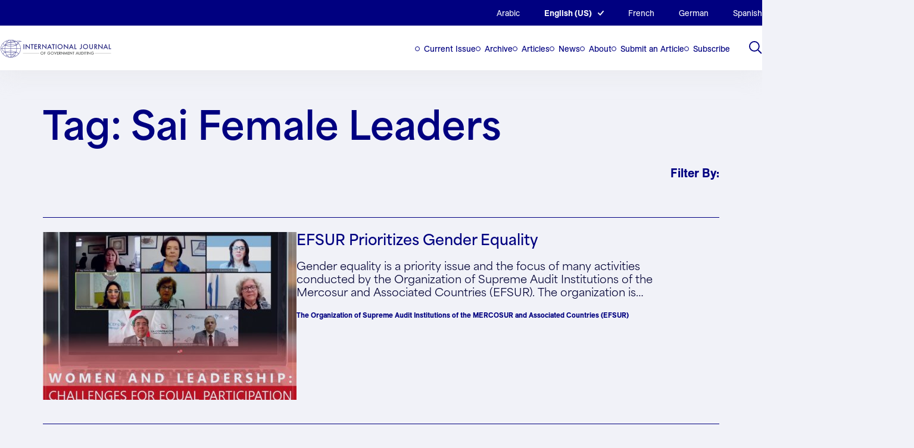

--- FILE ---
content_type: text/html; charset=utf-8
request_url: https://www.google.com/recaptcha/api2/anchor?ar=1&k=6Ld4YeEoAAAAAK1NSJpIRBaYzwDfzVmxBdP5d_Cp&co=aHR0cHM6Ly9pbnRvc2Fpam91cm5hbC5vcmc6NDQz&hl=en&v=PoyoqOPhxBO7pBk68S4YbpHZ&theme=light&size=normal&anchor-ms=20000&execute-ms=30000&cb=po8famkk8ew
body_size: 49413
content:
<!DOCTYPE HTML><html dir="ltr" lang="en"><head><meta http-equiv="Content-Type" content="text/html; charset=UTF-8">
<meta http-equiv="X-UA-Compatible" content="IE=edge">
<title>reCAPTCHA</title>
<style type="text/css">
/* cyrillic-ext */
@font-face {
  font-family: 'Roboto';
  font-style: normal;
  font-weight: 400;
  font-stretch: 100%;
  src: url(//fonts.gstatic.com/s/roboto/v48/KFO7CnqEu92Fr1ME7kSn66aGLdTylUAMa3GUBHMdazTgWw.woff2) format('woff2');
  unicode-range: U+0460-052F, U+1C80-1C8A, U+20B4, U+2DE0-2DFF, U+A640-A69F, U+FE2E-FE2F;
}
/* cyrillic */
@font-face {
  font-family: 'Roboto';
  font-style: normal;
  font-weight: 400;
  font-stretch: 100%;
  src: url(//fonts.gstatic.com/s/roboto/v48/KFO7CnqEu92Fr1ME7kSn66aGLdTylUAMa3iUBHMdazTgWw.woff2) format('woff2');
  unicode-range: U+0301, U+0400-045F, U+0490-0491, U+04B0-04B1, U+2116;
}
/* greek-ext */
@font-face {
  font-family: 'Roboto';
  font-style: normal;
  font-weight: 400;
  font-stretch: 100%;
  src: url(//fonts.gstatic.com/s/roboto/v48/KFO7CnqEu92Fr1ME7kSn66aGLdTylUAMa3CUBHMdazTgWw.woff2) format('woff2');
  unicode-range: U+1F00-1FFF;
}
/* greek */
@font-face {
  font-family: 'Roboto';
  font-style: normal;
  font-weight: 400;
  font-stretch: 100%;
  src: url(//fonts.gstatic.com/s/roboto/v48/KFO7CnqEu92Fr1ME7kSn66aGLdTylUAMa3-UBHMdazTgWw.woff2) format('woff2');
  unicode-range: U+0370-0377, U+037A-037F, U+0384-038A, U+038C, U+038E-03A1, U+03A3-03FF;
}
/* math */
@font-face {
  font-family: 'Roboto';
  font-style: normal;
  font-weight: 400;
  font-stretch: 100%;
  src: url(//fonts.gstatic.com/s/roboto/v48/KFO7CnqEu92Fr1ME7kSn66aGLdTylUAMawCUBHMdazTgWw.woff2) format('woff2');
  unicode-range: U+0302-0303, U+0305, U+0307-0308, U+0310, U+0312, U+0315, U+031A, U+0326-0327, U+032C, U+032F-0330, U+0332-0333, U+0338, U+033A, U+0346, U+034D, U+0391-03A1, U+03A3-03A9, U+03B1-03C9, U+03D1, U+03D5-03D6, U+03F0-03F1, U+03F4-03F5, U+2016-2017, U+2034-2038, U+203C, U+2040, U+2043, U+2047, U+2050, U+2057, U+205F, U+2070-2071, U+2074-208E, U+2090-209C, U+20D0-20DC, U+20E1, U+20E5-20EF, U+2100-2112, U+2114-2115, U+2117-2121, U+2123-214F, U+2190, U+2192, U+2194-21AE, U+21B0-21E5, U+21F1-21F2, U+21F4-2211, U+2213-2214, U+2216-22FF, U+2308-230B, U+2310, U+2319, U+231C-2321, U+2336-237A, U+237C, U+2395, U+239B-23B7, U+23D0, U+23DC-23E1, U+2474-2475, U+25AF, U+25B3, U+25B7, U+25BD, U+25C1, U+25CA, U+25CC, U+25FB, U+266D-266F, U+27C0-27FF, U+2900-2AFF, U+2B0E-2B11, U+2B30-2B4C, U+2BFE, U+3030, U+FF5B, U+FF5D, U+1D400-1D7FF, U+1EE00-1EEFF;
}
/* symbols */
@font-face {
  font-family: 'Roboto';
  font-style: normal;
  font-weight: 400;
  font-stretch: 100%;
  src: url(//fonts.gstatic.com/s/roboto/v48/KFO7CnqEu92Fr1ME7kSn66aGLdTylUAMaxKUBHMdazTgWw.woff2) format('woff2');
  unicode-range: U+0001-000C, U+000E-001F, U+007F-009F, U+20DD-20E0, U+20E2-20E4, U+2150-218F, U+2190, U+2192, U+2194-2199, U+21AF, U+21E6-21F0, U+21F3, U+2218-2219, U+2299, U+22C4-22C6, U+2300-243F, U+2440-244A, U+2460-24FF, U+25A0-27BF, U+2800-28FF, U+2921-2922, U+2981, U+29BF, U+29EB, U+2B00-2BFF, U+4DC0-4DFF, U+FFF9-FFFB, U+10140-1018E, U+10190-1019C, U+101A0, U+101D0-101FD, U+102E0-102FB, U+10E60-10E7E, U+1D2C0-1D2D3, U+1D2E0-1D37F, U+1F000-1F0FF, U+1F100-1F1AD, U+1F1E6-1F1FF, U+1F30D-1F30F, U+1F315, U+1F31C, U+1F31E, U+1F320-1F32C, U+1F336, U+1F378, U+1F37D, U+1F382, U+1F393-1F39F, U+1F3A7-1F3A8, U+1F3AC-1F3AF, U+1F3C2, U+1F3C4-1F3C6, U+1F3CA-1F3CE, U+1F3D4-1F3E0, U+1F3ED, U+1F3F1-1F3F3, U+1F3F5-1F3F7, U+1F408, U+1F415, U+1F41F, U+1F426, U+1F43F, U+1F441-1F442, U+1F444, U+1F446-1F449, U+1F44C-1F44E, U+1F453, U+1F46A, U+1F47D, U+1F4A3, U+1F4B0, U+1F4B3, U+1F4B9, U+1F4BB, U+1F4BF, U+1F4C8-1F4CB, U+1F4D6, U+1F4DA, U+1F4DF, U+1F4E3-1F4E6, U+1F4EA-1F4ED, U+1F4F7, U+1F4F9-1F4FB, U+1F4FD-1F4FE, U+1F503, U+1F507-1F50B, U+1F50D, U+1F512-1F513, U+1F53E-1F54A, U+1F54F-1F5FA, U+1F610, U+1F650-1F67F, U+1F687, U+1F68D, U+1F691, U+1F694, U+1F698, U+1F6AD, U+1F6B2, U+1F6B9-1F6BA, U+1F6BC, U+1F6C6-1F6CF, U+1F6D3-1F6D7, U+1F6E0-1F6EA, U+1F6F0-1F6F3, U+1F6F7-1F6FC, U+1F700-1F7FF, U+1F800-1F80B, U+1F810-1F847, U+1F850-1F859, U+1F860-1F887, U+1F890-1F8AD, U+1F8B0-1F8BB, U+1F8C0-1F8C1, U+1F900-1F90B, U+1F93B, U+1F946, U+1F984, U+1F996, U+1F9E9, U+1FA00-1FA6F, U+1FA70-1FA7C, U+1FA80-1FA89, U+1FA8F-1FAC6, U+1FACE-1FADC, U+1FADF-1FAE9, U+1FAF0-1FAF8, U+1FB00-1FBFF;
}
/* vietnamese */
@font-face {
  font-family: 'Roboto';
  font-style: normal;
  font-weight: 400;
  font-stretch: 100%;
  src: url(//fonts.gstatic.com/s/roboto/v48/KFO7CnqEu92Fr1ME7kSn66aGLdTylUAMa3OUBHMdazTgWw.woff2) format('woff2');
  unicode-range: U+0102-0103, U+0110-0111, U+0128-0129, U+0168-0169, U+01A0-01A1, U+01AF-01B0, U+0300-0301, U+0303-0304, U+0308-0309, U+0323, U+0329, U+1EA0-1EF9, U+20AB;
}
/* latin-ext */
@font-face {
  font-family: 'Roboto';
  font-style: normal;
  font-weight: 400;
  font-stretch: 100%;
  src: url(//fonts.gstatic.com/s/roboto/v48/KFO7CnqEu92Fr1ME7kSn66aGLdTylUAMa3KUBHMdazTgWw.woff2) format('woff2');
  unicode-range: U+0100-02BA, U+02BD-02C5, U+02C7-02CC, U+02CE-02D7, U+02DD-02FF, U+0304, U+0308, U+0329, U+1D00-1DBF, U+1E00-1E9F, U+1EF2-1EFF, U+2020, U+20A0-20AB, U+20AD-20C0, U+2113, U+2C60-2C7F, U+A720-A7FF;
}
/* latin */
@font-face {
  font-family: 'Roboto';
  font-style: normal;
  font-weight: 400;
  font-stretch: 100%;
  src: url(//fonts.gstatic.com/s/roboto/v48/KFO7CnqEu92Fr1ME7kSn66aGLdTylUAMa3yUBHMdazQ.woff2) format('woff2');
  unicode-range: U+0000-00FF, U+0131, U+0152-0153, U+02BB-02BC, U+02C6, U+02DA, U+02DC, U+0304, U+0308, U+0329, U+2000-206F, U+20AC, U+2122, U+2191, U+2193, U+2212, U+2215, U+FEFF, U+FFFD;
}
/* cyrillic-ext */
@font-face {
  font-family: 'Roboto';
  font-style: normal;
  font-weight: 500;
  font-stretch: 100%;
  src: url(//fonts.gstatic.com/s/roboto/v48/KFO7CnqEu92Fr1ME7kSn66aGLdTylUAMa3GUBHMdazTgWw.woff2) format('woff2');
  unicode-range: U+0460-052F, U+1C80-1C8A, U+20B4, U+2DE0-2DFF, U+A640-A69F, U+FE2E-FE2F;
}
/* cyrillic */
@font-face {
  font-family: 'Roboto';
  font-style: normal;
  font-weight: 500;
  font-stretch: 100%;
  src: url(//fonts.gstatic.com/s/roboto/v48/KFO7CnqEu92Fr1ME7kSn66aGLdTylUAMa3iUBHMdazTgWw.woff2) format('woff2');
  unicode-range: U+0301, U+0400-045F, U+0490-0491, U+04B0-04B1, U+2116;
}
/* greek-ext */
@font-face {
  font-family: 'Roboto';
  font-style: normal;
  font-weight: 500;
  font-stretch: 100%;
  src: url(//fonts.gstatic.com/s/roboto/v48/KFO7CnqEu92Fr1ME7kSn66aGLdTylUAMa3CUBHMdazTgWw.woff2) format('woff2');
  unicode-range: U+1F00-1FFF;
}
/* greek */
@font-face {
  font-family: 'Roboto';
  font-style: normal;
  font-weight: 500;
  font-stretch: 100%;
  src: url(//fonts.gstatic.com/s/roboto/v48/KFO7CnqEu92Fr1ME7kSn66aGLdTylUAMa3-UBHMdazTgWw.woff2) format('woff2');
  unicode-range: U+0370-0377, U+037A-037F, U+0384-038A, U+038C, U+038E-03A1, U+03A3-03FF;
}
/* math */
@font-face {
  font-family: 'Roboto';
  font-style: normal;
  font-weight: 500;
  font-stretch: 100%;
  src: url(//fonts.gstatic.com/s/roboto/v48/KFO7CnqEu92Fr1ME7kSn66aGLdTylUAMawCUBHMdazTgWw.woff2) format('woff2');
  unicode-range: U+0302-0303, U+0305, U+0307-0308, U+0310, U+0312, U+0315, U+031A, U+0326-0327, U+032C, U+032F-0330, U+0332-0333, U+0338, U+033A, U+0346, U+034D, U+0391-03A1, U+03A3-03A9, U+03B1-03C9, U+03D1, U+03D5-03D6, U+03F0-03F1, U+03F4-03F5, U+2016-2017, U+2034-2038, U+203C, U+2040, U+2043, U+2047, U+2050, U+2057, U+205F, U+2070-2071, U+2074-208E, U+2090-209C, U+20D0-20DC, U+20E1, U+20E5-20EF, U+2100-2112, U+2114-2115, U+2117-2121, U+2123-214F, U+2190, U+2192, U+2194-21AE, U+21B0-21E5, U+21F1-21F2, U+21F4-2211, U+2213-2214, U+2216-22FF, U+2308-230B, U+2310, U+2319, U+231C-2321, U+2336-237A, U+237C, U+2395, U+239B-23B7, U+23D0, U+23DC-23E1, U+2474-2475, U+25AF, U+25B3, U+25B7, U+25BD, U+25C1, U+25CA, U+25CC, U+25FB, U+266D-266F, U+27C0-27FF, U+2900-2AFF, U+2B0E-2B11, U+2B30-2B4C, U+2BFE, U+3030, U+FF5B, U+FF5D, U+1D400-1D7FF, U+1EE00-1EEFF;
}
/* symbols */
@font-face {
  font-family: 'Roboto';
  font-style: normal;
  font-weight: 500;
  font-stretch: 100%;
  src: url(//fonts.gstatic.com/s/roboto/v48/KFO7CnqEu92Fr1ME7kSn66aGLdTylUAMaxKUBHMdazTgWw.woff2) format('woff2');
  unicode-range: U+0001-000C, U+000E-001F, U+007F-009F, U+20DD-20E0, U+20E2-20E4, U+2150-218F, U+2190, U+2192, U+2194-2199, U+21AF, U+21E6-21F0, U+21F3, U+2218-2219, U+2299, U+22C4-22C6, U+2300-243F, U+2440-244A, U+2460-24FF, U+25A0-27BF, U+2800-28FF, U+2921-2922, U+2981, U+29BF, U+29EB, U+2B00-2BFF, U+4DC0-4DFF, U+FFF9-FFFB, U+10140-1018E, U+10190-1019C, U+101A0, U+101D0-101FD, U+102E0-102FB, U+10E60-10E7E, U+1D2C0-1D2D3, U+1D2E0-1D37F, U+1F000-1F0FF, U+1F100-1F1AD, U+1F1E6-1F1FF, U+1F30D-1F30F, U+1F315, U+1F31C, U+1F31E, U+1F320-1F32C, U+1F336, U+1F378, U+1F37D, U+1F382, U+1F393-1F39F, U+1F3A7-1F3A8, U+1F3AC-1F3AF, U+1F3C2, U+1F3C4-1F3C6, U+1F3CA-1F3CE, U+1F3D4-1F3E0, U+1F3ED, U+1F3F1-1F3F3, U+1F3F5-1F3F7, U+1F408, U+1F415, U+1F41F, U+1F426, U+1F43F, U+1F441-1F442, U+1F444, U+1F446-1F449, U+1F44C-1F44E, U+1F453, U+1F46A, U+1F47D, U+1F4A3, U+1F4B0, U+1F4B3, U+1F4B9, U+1F4BB, U+1F4BF, U+1F4C8-1F4CB, U+1F4D6, U+1F4DA, U+1F4DF, U+1F4E3-1F4E6, U+1F4EA-1F4ED, U+1F4F7, U+1F4F9-1F4FB, U+1F4FD-1F4FE, U+1F503, U+1F507-1F50B, U+1F50D, U+1F512-1F513, U+1F53E-1F54A, U+1F54F-1F5FA, U+1F610, U+1F650-1F67F, U+1F687, U+1F68D, U+1F691, U+1F694, U+1F698, U+1F6AD, U+1F6B2, U+1F6B9-1F6BA, U+1F6BC, U+1F6C6-1F6CF, U+1F6D3-1F6D7, U+1F6E0-1F6EA, U+1F6F0-1F6F3, U+1F6F7-1F6FC, U+1F700-1F7FF, U+1F800-1F80B, U+1F810-1F847, U+1F850-1F859, U+1F860-1F887, U+1F890-1F8AD, U+1F8B0-1F8BB, U+1F8C0-1F8C1, U+1F900-1F90B, U+1F93B, U+1F946, U+1F984, U+1F996, U+1F9E9, U+1FA00-1FA6F, U+1FA70-1FA7C, U+1FA80-1FA89, U+1FA8F-1FAC6, U+1FACE-1FADC, U+1FADF-1FAE9, U+1FAF0-1FAF8, U+1FB00-1FBFF;
}
/* vietnamese */
@font-face {
  font-family: 'Roboto';
  font-style: normal;
  font-weight: 500;
  font-stretch: 100%;
  src: url(//fonts.gstatic.com/s/roboto/v48/KFO7CnqEu92Fr1ME7kSn66aGLdTylUAMa3OUBHMdazTgWw.woff2) format('woff2');
  unicode-range: U+0102-0103, U+0110-0111, U+0128-0129, U+0168-0169, U+01A0-01A1, U+01AF-01B0, U+0300-0301, U+0303-0304, U+0308-0309, U+0323, U+0329, U+1EA0-1EF9, U+20AB;
}
/* latin-ext */
@font-face {
  font-family: 'Roboto';
  font-style: normal;
  font-weight: 500;
  font-stretch: 100%;
  src: url(//fonts.gstatic.com/s/roboto/v48/KFO7CnqEu92Fr1ME7kSn66aGLdTylUAMa3KUBHMdazTgWw.woff2) format('woff2');
  unicode-range: U+0100-02BA, U+02BD-02C5, U+02C7-02CC, U+02CE-02D7, U+02DD-02FF, U+0304, U+0308, U+0329, U+1D00-1DBF, U+1E00-1E9F, U+1EF2-1EFF, U+2020, U+20A0-20AB, U+20AD-20C0, U+2113, U+2C60-2C7F, U+A720-A7FF;
}
/* latin */
@font-face {
  font-family: 'Roboto';
  font-style: normal;
  font-weight: 500;
  font-stretch: 100%;
  src: url(//fonts.gstatic.com/s/roboto/v48/KFO7CnqEu92Fr1ME7kSn66aGLdTylUAMa3yUBHMdazQ.woff2) format('woff2');
  unicode-range: U+0000-00FF, U+0131, U+0152-0153, U+02BB-02BC, U+02C6, U+02DA, U+02DC, U+0304, U+0308, U+0329, U+2000-206F, U+20AC, U+2122, U+2191, U+2193, U+2212, U+2215, U+FEFF, U+FFFD;
}
/* cyrillic-ext */
@font-face {
  font-family: 'Roboto';
  font-style: normal;
  font-weight: 900;
  font-stretch: 100%;
  src: url(//fonts.gstatic.com/s/roboto/v48/KFO7CnqEu92Fr1ME7kSn66aGLdTylUAMa3GUBHMdazTgWw.woff2) format('woff2');
  unicode-range: U+0460-052F, U+1C80-1C8A, U+20B4, U+2DE0-2DFF, U+A640-A69F, U+FE2E-FE2F;
}
/* cyrillic */
@font-face {
  font-family: 'Roboto';
  font-style: normal;
  font-weight: 900;
  font-stretch: 100%;
  src: url(//fonts.gstatic.com/s/roboto/v48/KFO7CnqEu92Fr1ME7kSn66aGLdTylUAMa3iUBHMdazTgWw.woff2) format('woff2');
  unicode-range: U+0301, U+0400-045F, U+0490-0491, U+04B0-04B1, U+2116;
}
/* greek-ext */
@font-face {
  font-family: 'Roboto';
  font-style: normal;
  font-weight: 900;
  font-stretch: 100%;
  src: url(//fonts.gstatic.com/s/roboto/v48/KFO7CnqEu92Fr1ME7kSn66aGLdTylUAMa3CUBHMdazTgWw.woff2) format('woff2');
  unicode-range: U+1F00-1FFF;
}
/* greek */
@font-face {
  font-family: 'Roboto';
  font-style: normal;
  font-weight: 900;
  font-stretch: 100%;
  src: url(//fonts.gstatic.com/s/roboto/v48/KFO7CnqEu92Fr1ME7kSn66aGLdTylUAMa3-UBHMdazTgWw.woff2) format('woff2');
  unicode-range: U+0370-0377, U+037A-037F, U+0384-038A, U+038C, U+038E-03A1, U+03A3-03FF;
}
/* math */
@font-face {
  font-family: 'Roboto';
  font-style: normal;
  font-weight: 900;
  font-stretch: 100%;
  src: url(//fonts.gstatic.com/s/roboto/v48/KFO7CnqEu92Fr1ME7kSn66aGLdTylUAMawCUBHMdazTgWw.woff2) format('woff2');
  unicode-range: U+0302-0303, U+0305, U+0307-0308, U+0310, U+0312, U+0315, U+031A, U+0326-0327, U+032C, U+032F-0330, U+0332-0333, U+0338, U+033A, U+0346, U+034D, U+0391-03A1, U+03A3-03A9, U+03B1-03C9, U+03D1, U+03D5-03D6, U+03F0-03F1, U+03F4-03F5, U+2016-2017, U+2034-2038, U+203C, U+2040, U+2043, U+2047, U+2050, U+2057, U+205F, U+2070-2071, U+2074-208E, U+2090-209C, U+20D0-20DC, U+20E1, U+20E5-20EF, U+2100-2112, U+2114-2115, U+2117-2121, U+2123-214F, U+2190, U+2192, U+2194-21AE, U+21B0-21E5, U+21F1-21F2, U+21F4-2211, U+2213-2214, U+2216-22FF, U+2308-230B, U+2310, U+2319, U+231C-2321, U+2336-237A, U+237C, U+2395, U+239B-23B7, U+23D0, U+23DC-23E1, U+2474-2475, U+25AF, U+25B3, U+25B7, U+25BD, U+25C1, U+25CA, U+25CC, U+25FB, U+266D-266F, U+27C0-27FF, U+2900-2AFF, U+2B0E-2B11, U+2B30-2B4C, U+2BFE, U+3030, U+FF5B, U+FF5D, U+1D400-1D7FF, U+1EE00-1EEFF;
}
/* symbols */
@font-face {
  font-family: 'Roboto';
  font-style: normal;
  font-weight: 900;
  font-stretch: 100%;
  src: url(//fonts.gstatic.com/s/roboto/v48/KFO7CnqEu92Fr1ME7kSn66aGLdTylUAMaxKUBHMdazTgWw.woff2) format('woff2');
  unicode-range: U+0001-000C, U+000E-001F, U+007F-009F, U+20DD-20E0, U+20E2-20E4, U+2150-218F, U+2190, U+2192, U+2194-2199, U+21AF, U+21E6-21F0, U+21F3, U+2218-2219, U+2299, U+22C4-22C6, U+2300-243F, U+2440-244A, U+2460-24FF, U+25A0-27BF, U+2800-28FF, U+2921-2922, U+2981, U+29BF, U+29EB, U+2B00-2BFF, U+4DC0-4DFF, U+FFF9-FFFB, U+10140-1018E, U+10190-1019C, U+101A0, U+101D0-101FD, U+102E0-102FB, U+10E60-10E7E, U+1D2C0-1D2D3, U+1D2E0-1D37F, U+1F000-1F0FF, U+1F100-1F1AD, U+1F1E6-1F1FF, U+1F30D-1F30F, U+1F315, U+1F31C, U+1F31E, U+1F320-1F32C, U+1F336, U+1F378, U+1F37D, U+1F382, U+1F393-1F39F, U+1F3A7-1F3A8, U+1F3AC-1F3AF, U+1F3C2, U+1F3C4-1F3C6, U+1F3CA-1F3CE, U+1F3D4-1F3E0, U+1F3ED, U+1F3F1-1F3F3, U+1F3F5-1F3F7, U+1F408, U+1F415, U+1F41F, U+1F426, U+1F43F, U+1F441-1F442, U+1F444, U+1F446-1F449, U+1F44C-1F44E, U+1F453, U+1F46A, U+1F47D, U+1F4A3, U+1F4B0, U+1F4B3, U+1F4B9, U+1F4BB, U+1F4BF, U+1F4C8-1F4CB, U+1F4D6, U+1F4DA, U+1F4DF, U+1F4E3-1F4E6, U+1F4EA-1F4ED, U+1F4F7, U+1F4F9-1F4FB, U+1F4FD-1F4FE, U+1F503, U+1F507-1F50B, U+1F50D, U+1F512-1F513, U+1F53E-1F54A, U+1F54F-1F5FA, U+1F610, U+1F650-1F67F, U+1F687, U+1F68D, U+1F691, U+1F694, U+1F698, U+1F6AD, U+1F6B2, U+1F6B9-1F6BA, U+1F6BC, U+1F6C6-1F6CF, U+1F6D3-1F6D7, U+1F6E0-1F6EA, U+1F6F0-1F6F3, U+1F6F7-1F6FC, U+1F700-1F7FF, U+1F800-1F80B, U+1F810-1F847, U+1F850-1F859, U+1F860-1F887, U+1F890-1F8AD, U+1F8B0-1F8BB, U+1F8C0-1F8C1, U+1F900-1F90B, U+1F93B, U+1F946, U+1F984, U+1F996, U+1F9E9, U+1FA00-1FA6F, U+1FA70-1FA7C, U+1FA80-1FA89, U+1FA8F-1FAC6, U+1FACE-1FADC, U+1FADF-1FAE9, U+1FAF0-1FAF8, U+1FB00-1FBFF;
}
/* vietnamese */
@font-face {
  font-family: 'Roboto';
  font-style: normal;
  font-weight: 900;
  font-stretch: 100%;
  src: url(//fonts.gstatic.com/s/roboto/v48/KFO7CnqEu92Fr1ME7kSn66aGLdTylUAMa3OUBHMdazTgWw.woff2) format('woff2');
  unicode-range: U+0102-0103, U+0110-0111, U+0128-0129, U+0168-0169, U+01A0-01A1, U+01AF-01B0, U+0300-0301, U+0303-0304, U+0308-0309, U+0323, U+0329, U+1EA0-1EF9, U+20AB;
}
/* latin-ext */
@font-face {
  font-family: 'Roboto';
  font-style: normal;
  font-weight: 900;
  font-stretch: 100%;
  src: url(//fonts.gstatic.com/s/roboto/v48/KFO7CnqEu92Fr1ME7kSn66aGLdTylUAMa3KUBHMdazTgWw.woff2) format('woff2');
  unicode-range: U+0100-02BA, U+02BD-02C5, U+02C7-02CC, U+02CE-02D7, U+02DD-02FF, U+0304, U+0308, U+0329, U+1D00-1DBF, U+1E00-1E9F, U+1EF2-1EFF, U+2020, U+20A0-20AB, U+20AD-20C0, U+2113, U+2C60-2C7F, U+A720-A7FF;
}
/* latin */
@font-face {
  font-family: 'Roboto';
  font-style: normal;
  font-weight: 900;
  font-stretch: 100%;
  src: url(//fonts.gstatic.com/s/roboto/v48/KFO7CnqEu92Fr1ME7kSn66aGLdTylUAMa3yUBHMdazQ.woff2) format('woff2');
  unicode-range: U+0000-00FF, U+0131, U+0152-0153, U+02BB-02BC, U+02C6, U+02DA, U+02DC, U+0304, U+0308, U+0329, U+2000-206F, U+20AC, U+2122, U+2191, U+2193, U+2212, U+2215, U+FEFF, U+FFFD;
}

</style>
<link rel="stylesheet" type="text/css" href="https://www.gstatic.com/recaptcha/releases/PoyoqOPhxBO7pBk68S4YbpHZ/styles__ltr.css">
<script nonce="Avy654oliiHQmqHfbWa7IQ" type="text/javascript">window['__recaptcha_api'] = 'https://www.google.com/recaptcha/api2/';</script>
<script type="text/javascript" src="https://www.gstatic.com/recaptcha/releases/PoyoqOPhxBO7pBk68S4YbpHZ/recaptcha__en.js" nonce="Avy654oliiHQmqHfbWa7IQ">
      
    </script></head>
<body><div id="rc-anchor-alert" class="rc-anchor-alert"></div>
<input type="hidden" id="recaptcha-token" value="[base64]">
<script type="text/javascript" nonce="Avy654oliiHQmqHfbWa7IQ">
      recaptcha.anchor.Main.init("[\x22ainput\x22,[\x22bgdata\x22,\x22\x22,\[base64]/[base64]/[base64]/[base64]/[base64]/[base64]/KGcoTywyNTMsTy5PKSxVRyhPLEMpKTpnKE8sMjUzLEMpLE8pKSxsKSksTykpfSxieT1mdW5jdGlvbihDLE8sdSxsKXtmb3IobD0odT1SKEMpLDApO08+MDtPLS0pbD1sPDw4fFooQyk7ZyhDLHUsbCl9LFVHPWZ1bmN0aW9uKEMsTyl7Qy5pLmxlbmd0aD4xMDQ/[base64]/[base64]/[base64]/[base64]/[base64]/[base64]/[base64]\\u003d\x22,\[base64]\\u003d\\u003d\x22,\x22wpXChMKaSzLDgsOBw4cVw77DnsKaw5dgS0LDsMKlIwHCmsKOwq50UQZPw7NvFMOnw5DCr8OoH1QCwpQRdsOHwodtCR5qw6ZpTWfDssKpbw/DhmMgScOLwrrCm8OHw53DqMOKw4lsw5nDgsKcwoxCw7TDhcOzwo7CnsOFRhgBw4bCkMOxw4PDvTwfNgdww5/DvcO+BH/[base64]/CnEzCtMKGCH3Do8OJKUhYbUcBCcKlwqfDpXHCp8O2w53DjG/DmcOicgfDhwB3wol/w75IwqjCjsKcwqIKBMKFZC3Cgj/CnCzChhDDiHcrw4/DrMKIJCIvw60ZbMOUwp40c8O4f3h3d8OwM8OVecOawoDCjFjCgEg+M8OkJRjCmsK6wobDr1hmwqptNsOCI8OPw5jDkQB8w6rDmG5Ww6PCuMKiwqDDqMO+wq3CjW/DsDZXw6jCuRHCs8KCOFgRw6/DvsKLLnTCp8KZw5UTGVrDrkfChMKhwqLCqCs/wqPCkzbCusOhw6wawoAXw4zDgA0OOMK1w6jDn1wZC8OPZMKFOR7Do8KGVjzCgMKdw7M7wooOIxHCosObwrMva8Oxwr4vacO3VcOgPsOCPSZ4w6sFwpF8w4vDl2vDkzvCosOPwrDClcKhOsKsw4XCphnDn8OWQcOXdGUrGyowJMKRwojCqBwJw4TCvEnCoDDCkht/woPDhcKCw6dfCGstw7/ClEHDnMKFNlw+w4t+f8KRw4AcwrJxw7vDhFHDgEFMw4UzwrMDw5XDj8OqwoXDl8KOw5cNKcKCw4vCmz7DisOzR0PCtUrCtcO9ETHCk8K5akjCgsOtwp0LIDoWwqTDuHA7Y8OtScOSwrzCryPCmcKwWcOywp/DoTNnCQLCoxvDqMK4wp1CwqjCsMOqwqLDvwDDosKcw5TCji43wq3ChiHDk8KHOAkNCT7DkcOMdi3DisKTwrcLw5nCjkozw65sw67Cnw/[base64]/Cp3XDtkzDu0QOWHM+by3CncKrcXJ+w63CmsK5wrhCNsOfwpphfhzCin8Aw7zCssOtwqPDh3kPXyHCuGkkwrkoDcOuwrTCoQ7DoMO0w4ELwoYiw6M4w7Bewp7DssORw5DCjMOndMKDw6dBw63CiH4+TcOWKMK0w5bDlsKOwrzDmsKkSMKgw4bDuzBPwo1Kwr1oUg/DmE3DnDVMWhkPwolvFcOUG8KUw5twUcKRL8OdTwUQw63Dt8KYw5bDomXDmj3Dv1xmw4pxwrZHwrrCv3ZjwobCqBY+McKtwotcwqPCncK1w7oewqcOBsKqeGTDinRnIcK0LBxgwrTCosOXVcOkB0oHw490TcK+BMOBw6JAw7/Cq8OITC0vw40TwrnCjiXCtcOeUsOENTfDt8OLw4B3w5sXwqvDr2PDtnxCw64vABjDvRIiPMOAwp/DkVgvw4PDi8OkH2Muw5PCj8OVw63DgcOpYTZ9wpcnwqjCiDxuUhjCgDbCksOywoTCikl9E8KLGMOkwqrDjWnCjH3CqcK3OHcEw70+JG3DgMOUYsOiw63DnUvCucKmw7d4QUNvw6/CjcOiwocmw73Dp3nDqHXDmhMJw7jCssKbw7vDusOBw4vCty5Rw5wbS8OFIWrCvmXDgVoFw50iNnsgBsKYwopOJnc9Yy/CiB3Dn8K9A8KbMWbCjhtuw6FUw4HDgH9BwoVNbCfChsOFwrQyw7vDvMO9Y1RAwo7Cs8OVwq1WKMOrwqltw6DDi8KPwoYuw5sJw77CjMKLLlzDiA/DqsOoJUENw4JVGTfDq8OwLcO6w4I/w5cew5HDgcK2wogXwqHCv8Kfw5nCkxwhbVXCg8KawrPDtUtmwoROwrnCmXtlwrXCvwjDt8K5w6lew6XDlMO3wqEmf8OEJ8ORwp/DpsKvwolnTXIWw7FWw7nCiijCi3olSSYGFlHCrsONc8KbwrtjIcOHW8K8bwxWd8OQchsjwrY5w5sSTcK8TcOywoTCv2PCoSNZHMK0wpnDjwEOVMKgD8OoWFIWw5fDs8OxOk/DncKHw6YHchzDrcKJw5FKe8KzaibDoVBZwp1awqXDoMOgW8OJwpTCrMKNwq/CnFlUw7bCvMKdOxTDq8Ovw7dyDcKdPggyCcK6ZcOaw67Dn0EpFcOoYMOaw5LCsiPCrMOqZcO1GgvCvcK0AMKww6gncA00TcKtFcO3w7bCncKtwptQWsKAX8O/w45Sw47DicK4HmTDsj8TwqBUJFBcw7HDkA3Cj8OBTU1AwrMsLFbDm8OAwqrCrcOlworCssKHwpbDnwM+wpbCl3vClMK4wqkzZTfDssOvwrHChsKBwpNrwofDjxIAbUrDrT3Cn30RR0XDpAkhwoPCiR0iJcOJOThVcsKJwq/DmMOgw4fDpnkdasKQKMOrH8O0w5MLL8K2PcKVwo/DvX/Cg8OkwqFJwp/Chh8TJGvCocOpwqtCLnkRw5JXw6MFZ8Kzw6LCs08+w5w0HCLDtcK+w7Jhw4HDvsKcQ8KHZxBZIgNaS8OYwqPDjcK1BTBYw7hbw77DosOiw7cPw6rDrGcGw6jCqhzCg2XCn8Kawosywr7Cr8O5wrkmw5XDscOGwqvChMKrR8KoIkrDnRMLw5/ClcKDw5BbwrTDncO5w5I0GHrDj8OVw44FwotEwoTCqCt6wro/[base64]/[base64]/w5fDmxtrwr9sHiBAwqTDt8KCKsOSwrQ9w7DDq8OYwqrCgyl8MMOwQ8OjOQzDo1nCqcONwqDDu8KewqPDrsOlHFZ/wqd/aytxGcOCez/DhcOeVMKvVcK4w7/[base64]/DsWfDlAnDqMOLw5ArNk7Cg0ZnGsOewrdGwonDu8Kfwqciw4M/[base64]/[base64]/ClcKlw4HCn05uwoLCr8KTKMO3wo/[base64]/Ct8KLacKYN8KfwoPDhkXCsygKSmUQw5HDn8OJOErCo8KgKWbClsKXTAvDtTfDmH3DnRHCvMK4w6MKw77Cu3ZMXEXCkMOuUsK9wollVF3Cp8KRTBwGwoIhFCEbDFwdw5nCo8Okwql+woPCgMO+HMOHIMKnKDDCjMK6LMOFRMOew5B4eATCp8O6SsObCMOrwqp1MmpLwp/DkApwN8KIw7PCisKrwpMsw7PCgmo9MzJBccK+JsOBwrkIw45gOcOtNllqw5jCq2jDpmTCq8K/w63CssKPwp0Fw5FWFsOjwpnCmMKrRkTCgzZNwonDt3xewr8TdsOtEMKWLAUqwplyIcO/wprCucO8aMOZDMO4wo0aMBrCp8KSI8OYAsKIZy80wrtHw6wFccO6woXCjMOdwqd9B8KyUSsJw6k/w47CrFLDjcKEw5AQwofDtcKfA8OhD8KyTSdMwoZ7EjPDssKDKRVHw5rCssOWIcO/Zk/CtVrChmAREMKwFsK4UMOhCcONW8OPOMKhw43CjAzCt2/[base64]/wpEpfMOBET3DsWbDuUjCjHvCokdFwpACXFMbUcKqwr/DpnjDmTRTw4fCtmTDncOibsKfwqZ2wprCusKMwrUTwpfDjcKXw7plw7tWwqLDvcOYw6TCvTLDnhfCh8KlVjrCksOeL8Ovwq/[base64]/CrsK4Oi/CkcO+W8ObE8KiHQlMw5HCj3DDjwYQw7rCj8OkwrlzMMOyMT4sGcKUw6FtwrHChMOnQcKPbxomwoPDm0TCrVIqAWTDocO4wqs8w5UNw67Dn3HCq8OMPMO/w6Q9a8KkKMK3wqPCpmdiYsOGUkLCqgnDtDEsYMONw6nDqD4rdsKFwoJ/KcOBYTfCm8KAMMKLScO9CQjCrcOlM8OENWAmS2vDncKLJsKWwo9SFmZzw5AIWcK7wr7DqMOpNcOcwq9ccHHDjUbChncJKMK+D8OUw4rDtTzDt8K5CMOCJEjCuMOBKVkaQBjCqjPCmcOqwrfCtHXDtx08w6JeVEUTBF81UsOqwrDCo0/CqTrDsMOew5A3wpgvwpcDZsKjTsOFw6NtKToTfnbDlEgXRsO4wpNRwpvCo8OlSMKxwqDCl8ODwq/CksOtZMKpwodeTsOtwpLCpsOiwpTDtcOpw7kaGMKffMOow4TDlMKdw7l/wpDDuMOXfgwuOyZEw7ZdZlA0w7A9w5kLYXXCsMKnwqN9w5JHVADDgcOGZynDnkEcwrTDmcKASRDCvnkCwojDk8Kfw67DqsK9wqoKwrhzGXcPM8Ozwq/Dqg3CijNPR3HDlcOqY8OFwq/Dn8Kow4/Cn8KLw4zCsSxowptgLcKcZsO0w7nCjkcLwoF7EcKZF8O/wozCm8KLwqkAIsKNwo9IBsKedlRcw4rCgsK+wq3Dtj1kUVlTF8O1w5jDpidvw64YXcOLwrZvX8Oyw4rDvmJ7wpwdwq8hw54hwpLCoXDCgMKnXzzCpUbCqsO6F0PCgcOqagLCv8OAUmgzw7zCtFDDlMOWWsK8QALCu8KIw6fDo8Kawp/DmkEbbHMGfMKvHHFqw6Z4fMOtw4BSB1w4w47DvDFSBTp3wq/DiMOtRMOUw5Nkw6Uqw7chwrTDvVpHL2leAjcpM3nCosKwTgszflTDulfCix3DkMOlYH8KChMhZcKjwpDDm1tTPzsaw6fClsObEcOyw5UhasOcHVZJN1fCksO6BC7CrjZpT8Kgw5TClcK2GsKiF8OlFy/DlMOrwojDnBPDkGpGc8KhwrvDn8O6w5Jhw4wkw7XCgWfDlhtvKsOqwpvCnsKQP0lPLcKMwrtIw7XDpAjCuMO4Cm8qw7gEwr9ZS8KjbAwdWsO9F8ODw57CmU1IwpBywpvDrVxGwroZw6vDhMKjWcKSwq7Dsy96wrZAETp5w6DDhcOmwrzDtsK/BQvDhnXCnsOcfl8lb0/[base64]/[base64]/dzgSFBonWSbDo8OtFXxMEcKjaQfDssK4w5zCtVo5wrnDisORTgITwpIzMMKcYMK6QSrDh8KUwosbL2rCm8OiGMK4wokdwpLDqxbCowTDjS5TwrszwrPDicOuwrQrKjPDuMOnwo7CvDxPw7zDg8K/DMKfw5TDik3Dk8OqwrrCtsK+wr7Dp8KEwrLDrXHDr8Ovwr40Vj1TwpbCtMOIw4rDtQU9Jx3CnHZeYcK+KMOow7TDisK3w6l3wqZPNcO2XgHCtSPDon/Cv8KtMcK1wqJpC8K6W8OCwpTDrMOGIsKUGMKuw67CmhkUAsK8MCrCmHjCrF/ChFN3w4slIgnCosKSwpPDi8KLDsK0MMKgX8KDXsKBOU4Ew4BcQBF7wrjCpcKSHgHCtcO5EMORwpJ1wpkvcMKKwrDCvcOheMO5BD7Cj8KNPTcQURbCvQsZw78iw6TCtcKyUcOeSMKlw4wLwrc/JE5IQgjDvMO6wqrDoMKjWUBLV8ONCBlRw49aJih0P8OCG8OPJwfCrRjCqBFhwr/CmmHDlCTCkWZyw5t9QTA+LcK0S8KgGxNBBDVNQcO8wrzDk2jDq8OVw6PDvUjChcKMwpkKLXDCj8K6KsKPL2Bhw4ohwrnDgcOaw5PDscKew6cOd8Oew6BJT8OKB1JrRGbCi1/Cqj7CtMKcw7/CpsOiwonCqSQdKsK3GlTDpMKwwqwqHErCgwbDpV3CqcOPwoDDm8Oyw6g9CUnCqCjCk0JlUcKswqDDrRvCn2XCtFNKH8OvwpECAg4zG8KYwrEpw6DCosOuw5pjwrjDinpiwqDCoDfCosKuwq5OPU/CvA7DqXjCsR/Cv8O4wp9ywo7Cj2YnEcKDaR/Dlj0uGy7CtwXDg8OGw5/Cu8O3wrLDqirCjn0XAsOEw4jDkMKrR8KawqQxwq7Di8K8w7RfwosHwrMNLcO+wqsWVcOXwrMiwoFmesKMw5dow4HDnUpfwprDoMKySXvDsxRlMRDCvMK+e8Orw6vCmMOqwqwpLl/Du8Oyw4XCu8KuUcK7MEfCrS4Ww4RCwo7DlMKKwozCo8OVXcKYw4UswrgFwqfCiMOmSXxqfllTwoRwwqVew7LChcKowo/ClAbDr1bDssKLIxjCk8KSa8OAe8K5SMKwOXnDm8Omwp0fwr/ChnBwOCXCmsKOw58jT8K4aUjCjC/DrnEqwpRpTDcSwqs1ZMO4I3jCswvCrMOLw7F/wrUDw6DCuV3CqMKywrdLwq5KwqQWwqJpdyzCu8O8wptvXcKhHMOxwrRYeC1KKRYpWMKAw5sWw6PDhHIywr/Dhko7VsK4L8KDNMKdYsKZw7RSG8OSw44Dwo3DhwtGwogOLMK4w44cJSV8woxkK2LDoHJfwpJRFMOawrDChMK2BmEHwpMANx/CoUjDgsOOw4Miwp5yw63DomLCvsOGwrDDtcObUEJcw5fCqlvCp8OsdALDuMO/NMKfwr7ChifCscObFsO/I3nDk3VPwqvDgcKOUsOaw77CicOtw4XDky0XwoTCqzAIwrd+wrBUwqzCicOrKmjDgXllXQUoYh1LKsKAwqR0H8Kxw7xaw6HCocKKBMONw6hVHSQvw55tAxNDw6o6GMOUISNuwrDDg8Kkw6gCCcObOMOcw5nCp8OewrI7wo/DoMKcLcKEwqHDvUrClwQTLsOwbADDpnjDiEgsfy3CocKrw7BKw6FYa8KHRCnCv8Kww5rDtsOOHnbCssOWw54Bwq5XPGVGIcOmQSBrwoTCicOfYG8tWm8GMMK7UsOeJiPCkhoJd8K0F8O1TGRhw5LDpMKfa8O6w7lPaB/DlG9la0TDosKIw5DCu33DgFvDl1jDvcO1ES9eaMKgczhXw4oRwpLChcOAAMOFBMO/[base64]/CvcOVwrXCuMOSw6VdAMKePzMpwpfCm8OqWAXCq1lga8KseVbDuMKJwoNcHcKmwr9Bw77DhsO7NTYyw4rCncK7IAARw6nDhBjDpH/[base64]/CvMKLwr/DkzhZLVnDh8OhSHUbIcKvZiIyw5rDoyPCs8KkFiTCvcOhdsOcw7TCq8K8w4HDrcOvw6jCr0Zow7gDA8KowpEowp13w5/CtB/Dv8KDaSDCi8KSbHDDrMKXUUZ/U8OzEsKpw5LDv8OjwqzChmUefw3Dt8KuwqY5wpPDvh3DpMK2w4/Dt8KuwrQIwqbCvcKPTwTDqSB0VznCoAIEw5VTFkDDsznCgcK3fXvDlMKHwog/DRpdCcO0IcKNw7XDucKowq3CnmEAVwjCqMOWJcOFwqYGYzjCocOBwrDDsT1qRTLDusKWBcOfwq7CkXJiw6oZw53CuMOrScKvw5rCvX3DiiYBw73CmwtNwrrChsKqwpXDncOpQsO5wrnDmRfCl1vDnHZqw4fCjXLCt8KJQSUKGcKjw7vDmBk+CA/DosK9FMKewpzDsRLDksOTLsOUPWpoccO5VMKjewM9HcO3aMK1w4LCjcKkwqDCvjpow4AEwr3DssORe8KzVcK7AMOgCsOlZsKQw7zDvXjCl1TDqXA/LMKMw5/ChMOnwqrDuMOgJcOowrXDgmcqAA/[base64]/CnnBGwoMkYDnCvMKqwqFfwqB8XDZew4TDiBhkwrp6w5bDryxwYR08w6E0wq/CvEUKw59rw6HDk2zDu8OdScOTw5XCicOSeMOIw5VSc8KowoFLw7UBw7nDi8OKXnI2w6jCrMOawp0Mw53CoQ/CgMKhFibDpiBvwqPCk8Kkw7NHw4RpZcKbP09cFFNle8KuIcKPwo5DVTzCuMOPWFTCvcO3woPDtsKJw7EObMKHK8OhJMO/dg4Yw6orOA3Ch8K+w6NUw7w1Yl9JwoLDtTLDp8OZw49UwoN1UMOsDMK8wpgZw6sDwoHDuiHDsMKIHRFHwrXDghzCmHDCqmnDnk7DmkHCvMO+wo1AXsO1f0ZUO8KiWcKxNhR5fg/CoCPDssOaw4nCsy1kw6wJUUYSw6M6wpR8woPCqmPClVdowpkuf3DCvcK1w7/CgsOwGAtdJ8K/[base64]/CnwtdwrYLw4jCqRU2SSMvAH/[base64]/[base64]/Q0/CjsKPfx/Dly0Den3DjWgdwqosDMK8VHXDvho/w6F0w7HDvjvCvMOEw5B4wqkpw7g5JDLDj8KRw55efRgAwrzCjWfDuMOSCMOvIsOmwoDDlzhCNTU9ehvCgH3DjAbDtRTDtBZrPAcZTcOaDjXCqz7CkkfDnMOIwoTDgMOad8KHwrolAsOhGMKDw47CnD3ClU9JLMKuw6YcCmsSHyRUY8KYXG7CtMO/w7Mzwodnwqp/[base64]/ClsOOenYkw5NNIcO/dEXDvMK6wpFuH8K5KlvDlcKiBsKaNl8GT8KJTQUyKTYew5HDg8OlMcOSwrBaVQbCojrDgMK5TyAnwoI+G8OXKwLCtsKvWQVkw4PDssKbLGd2McOkwrpqalVWHsOjOG7CjAjDoQ58Bl7DrDx/w4pZwpIREjA2C0vDoMO0woRJSMOaezcNG8O+YGJsw7k4wrjDj3FvZ2jDkl/[base64]/DtglyGmrCncOnwo/CsMKrwqLCjVY2w6/[base64]/DomDCpxRnX1/DjcOEw4bDg8O+w7bDgsOQwqTDihnDgkgZwqARw5TDvsK2wrzCpsOxwrDCo1DDtcOLAQ1/RQwDw7HDkyrCk8KBSMO/[base64]/Ck8KKCUbCucKcwrnCrhUyw7M8w5cPwoJKMVQUwpnDv8K+DDs6w4FRRTp1DMK2QsORwoEXc2PDg8OjJHrCvGA/I8O7KUvCmcO6CMKcViFsR03DqMOnQntcwqnCrwrCi8OseQXDo8KNVHNpw5ROwpAdw4AUw7ZBe8OGFmnDlsKfBMOiKlZEwojDtjjCksOjw6Jgw5IZIMOuw6Rzw7ZTwqXDusOxwpY7FWFZw7DDlsKzUsK+UC/ClhdkwqTCs8KHw44FKC0qw4DDnMKoKAl5wq/Du8K8cMOOw7vDjW9cJnbCpcO+LMKBw53Dt3vCkcOZwrTDisKTYFoibsK6wpN1woLChMK8w7zChzbDusO2wqs1XMKHwqtBEMKfwqNVL8KuC8Kcw5l8acKqOsOAwq3DhHg9w4kawoMpwps+G8O/w6Rkw64Fw7BmwrnCs8ONwpVZCFHDuMKQw4dWU8Kow50+wqctw6nDq3/ChGUtwpPDjcOlwrB7w7YcNMK/ScK+w4/[base64]/Dj1xLVsOMGjJLYEYNFU8/w63DucKpw69AwrR4ZBlMXMOww64ww4EZwoPCpiVgw7HCqUMtwqDCmBQSBQsVLAdxUjlJw7w4SMKxQMKfPR7Du3/ClMKBw7Awah/DhUhLwrTCoMKBwrrDjcKJw7nDlcOgw7cmw53CgDDCkcKKTsOcw4VLw7pHw7lyDsODVk/DlQNUw6fCr8OlUkbCqwBhwq0MHcOJw47Dg0PCjcOYYBzDlMKLU2PDiMOsPAvDmy7DpG4/QMKNw6UCw7DDrCjCscKbwqLDv8KcZ8OTw6hKwq/[base64]/[base64]/CmxfCrBDCuMOKFmltAAfCnEsmw6oCTiPCscKgfwEZPMKTw61ow67CnkHDt8KBwrFGw4XCn8K3wqg/B8OVwp09w6HDpcOxL0rCrQ7CjcO2wr98fDHCqcObIjbDu8OPa8KpQj8VbcKOw5zCrcKoN37Ci8OQwpN3GmDDoMOodQvDrMKxSB/CocKZwoxzwoTDs0jDiw91w7cYOcOrwr1dw5BGK8OzX0kKSlEBXsO8ajpCbsOiw5glahPDoFnCkSsJcRg8w6fDqcKDCcKwwqJ5NMO/[base64]/SMO2wqLCucKLXzc8djJZdgVewptAw63Ch8K+WMOycyfDvsKNSUA2dMOlJMOrwoLCisOFRkNnw5vCmFLDtUfCiMK9woDDu0AYw6NnFhLCo0zDv8KWwqpZJgEMBD/DmwTCsATCmsKDa8KKwonCgwEcwp3CscKpZMK+MMOQwqBuF8OFH0ojGMOfwpxPByx9GcOdw5pUG0tQw6LDpGdDw4LDucKKDcKIUFDCq1QFa1jDlTVfdcOJaMKacMK9w5PDhMKUcAdhc8OyW2rDisOCwrlvQAk/FcOuSAFSwrHDicK1TMKZXMKJw4PDqcKkOsKMScOHwrXCkMOCw6lpw7nCoiscTQRNMMK5UMKnN2TDgsOhw5ZhJWUhwpzCkMOlc8OtHzHCucOpTiBDwpELf8K7AcKowoExw54tGsO5w4FSw4APwrfDoMK3KCcvWcODXjbCp13CncOGwqJ7wpdKwrkww5bDqcO3w5/Ck3jDsjvDvsOlb8KKIRZ7am7DihfChsKGE3lYODFUOH/CqzVXJFIXw4DChsKCPMKjWgsWw6nDuXTDhhLCmsOkw6vCoisaa8OMwp8QScK7bSbCqnXCrMKrwoh8wpXDqFvCqMKJZlcnw5/DvsO6JcOhJMO4wpDDu2LCqioNfVjCqcK2wpHDlcKQMEzDi8OdwqXCoWh0Z03Dq8ORJsK+PDTDvsOaHsOXblHDl8OaXcKMZi/Dn8KKGcOmw5h+w5tZwr7CtsOMGcOgw74hwoR6dhLCkcK1S8OewozCtMOnw55Tw5XChcK8cxsOw4DDgcO+wrwOwovDmMKdwpgEw5XCtCfDnnEoazwCw4BFwqrCky/DnB/CkjBfNnInZMOdM8O4wqvCkRnDgiXCu8OLV3Qjc8KxfC4Sw4gUBTRawrcjw5DCncKcw6fDncOlTjZiw5DCjsOiw49KIcKfFDTCnsO3w7YRwqIhbhnChcKmADxYDxTDti7CkCQbw7A2wqk1EcOTwoR4XsOLw5wBbcKFw7wUKlMHNwJ6wp/ClBAxcHDCimURIcKXcAE/IwJ9bgxnGsOaw4DCu8KuwrFrw5kqaMKnHcO8wqNRwrPDr8K5MgwCOQvDp8O9w6x6asObwrXCqGxJw4XCpCzDk8KwVcK7w6JjWUsMFDlPwrlIeADDscK+P8O0UMK8ccOuwpzCmsOBXnp4ODvCnMOqYXDCqH/[base64]/CjS/DhMOCw59jGsKBV8OTURvCgCzDgMK6HGbDtsKpG8K/Hl/DgcO2IwYww4rDssKWJcOeOknCuCDDtMKRwpTDmWcYc245w60DwqULwozCvUXDg8KbwrHDnRI9DwJMwqAFFQJmfjLChcOSNcK6P25tHBjDocKAOGrCp8KfbhzDmcOdJsOUwqAhwqUfVxTCvcOSwrLCv8OPw7/CuMOuw7bCqsOFwoHCm8OTS8O3bgPCkXfDicOIQ8Ofw68hVxYSHxHDhVIkenjDkBYGw4RlenR1ccOewrHDgsKjwqjCrUbDgETCrkNuXMOrcMKewq1yAjzCgl8Ewpt/wp7CsWR3wqHCmnPCjHw7Gm/DkQfCjAtGw5VyUMKNHsKkC2nDicOlwrvCg8KowonDksOQLMKVecOpwqg9wojDicK3w5E4w6HDvcOKLSTCukoCwp/DvVPCqXXCtcO3wo4wwpLDoUjCjFofdcOPw7TCmcKMMQHCjcO6wpobw4zCrh/[base64]/DtRhawoMYY8Kcw4LDv2PCnsKcw6sxwpLCvMKAfULCsMKPw6TCum8+OjbDl8Opw6AkNScbecOiw4vCvsOKLlMYwp3ClsOHw4zCmMKlw50xLMKxQMOVw4QOw5DDjGI1bQx0EcOhelfCicO5TCdsw6vCmsKnw4BwJELCtCrCrcKmF8OiaVrCmSlAwpsMSl/Ck8OxVsKfQB9DQ8OAIVFew7E5wp3DhsKGVTjCnylBw4vDrsKQwo4VwqzDmMOgwovDiR3Dl35BwobCi8OYwqREHiM0wqYxw508w7vCo1NbeVnCiD3Dky8tDSoKB8OKbWYJwodKcSJ9XirDi1w/w4vDn8KRw5gyEg/DlFA/wpsZw4LCn3xuG8K8azI7wp9/[base64]/wqtFwr9Gwpl2MyMhScO3wpVNw7DDlsO2CsOIcX13dsOWHj1/[base64]/w43DtHxRM1DCgm/Dh8KvdEnDn8OaQFZOAcOxwpkCFFnDvwTCg2XDq8OeEiDCjMOqwqF4CjUNVl7DsAPClcOPUxhhw41/LwTDosK7w659w5spfsKEw41cwpLCg8K0w6EeKQFdVQvDkMKFODvCscKBw7fCjMKYw5YsAsOXQnJbdkXDjMONw6t2M2DCp8KPwotcOTBgwpYDTkXDoVHCk0gCwpnDmEbClsKpNcKdw7gyw40zeD88QChgw7jDsxF/w4jCmh3CtQ14GAXDgsOdMlnCkMO5G8KgwqQFwq/[base64]/CqcOxwrIXwonDvQLDmMOkwr4fw6vDusOMJMKVA8OiEibCpTghw7XCg8OxwovDn8OUDMKqFTEGw7RlF0HDocOVwp1awp3DiFfDtEXCpcO3XsK+w4QZw58LQVbCjBzDng1JLDnCmGHDpsOAPR/Du2NRw5TCtsOMw7zCkEtnw41tE0PCrwVbwpTDo8OpBcKyQQgxIWXCkCXDscOFwrTDkMOjwrXDicOBwq1Mw5XCusOickAhwp5twpzCuzbDosOzw4hEasOAw4MQEcKaw4tVw6QLB1PDgcK1B8O2dcOjwr/Dk8OywpRpOFF/w6zDhkoYQmbCo8OXO1VFw47DnsKywo4kT8O3HH9JEcK6JMO+w6PCoMKoH8KWwq/Do8KwY8KkPcOzXQMfw7AyQRsHScOQAgcsTifDqMKJwqFWX1JZAcOyw67CoSEsFj59WsK/w5fCrMKxwrDChMKgFcKiwpXDhsKUT3rCrcO3w5/CtsKywqVRe8OEwrrCgErDoTjDh8OVw7jDn1fDhHEyJVUVw7USIMOtI8K2w4BTw6gWwpbDr8OawqYPw5PDjV4rw4gVBsKIBC/CnBpKwrtFw7VsYSHDijJpwqBMZsOrwpsnCcKCwqoPw78IZMKsaS04GcKvR8KVchs/w41SZHrDhMO0C8K/w7zCqQzDpEDCkMOkw5LDoHJpdcKiw6/CusOJccOowod9w4XDnMOPRsKYYMOswrHDjMOjJhEGwqoYDcKbN8OIwqfDssKdHDVNacKZMsO6w7sSw6nDksOwHcO/bMKAOTbDlsKbwqMJdcKnF2drH8OWwrpmwrMQKsOTN8Oww5tGwrZHwofCj8OaRnXDh8OGw6xMLzbChcKhBMOCdAzDtW/CvMKkSjQYX8KEJsKmXy9xdsKIFMOED8OrIsKBFlU8Clxyd8OpI1siQjzCoFAvw5gHcgtrHsOrHHDDoAl3w6Yow4llJylhw67CvMOzRXZrw4pUw5FcwpHCujHDpgjDr8OdXlnCn1/CkcKhOMKiw6AYZcK0AwHDg8K7w5/Dg3bDv1nDsmgywo/CjG3DhMOiTcOsahdPHnXCtMKiw6BIw4tiw51mw5/DucOtUMK3bcKcwo9YcQJwCsOnQ1wewqMfJGVawqVTwppCcysmWwpXwrPDmybDoXTCuMObwroRwprCgR7DuMK+eH/Dux0Nwp7CrGZHJT3CmBdNw4nCpVY8woTDpsO3w5vColzDvDrCvydEPQtrw7LCpztAw53CucOnwqzDjnMYw6UvEwPCrwdiwr7CqsOJagDDjMOeOVPDnB7CvsOowqfDosKQwobCosOffG/Dm8K1Zyh3K8K4w7XChA0KcilQNsKBXMKyVljDlWHDo8OwIDjDgcKubsOgIMKUwpRaKsODIsO7JTdVP8KMwqYXSmTDvcKhTcOEI8KmW3nDqsKLw5HClcO9b3/[base64]/DuxBZfiXDril7DsKmw484PRDCjcKhK8OawrLCvMKlwpnCnMOuwow/wo12wrnCthUoNmMMCcKLwptsw7tZwrUDwrfCtMOEOMKmJ8OCcnNwXFAuwrgLM8O8JMO+fsOhw5glw7kmw5/CiDJsDcONw7bDtcK6w507wrLDpU/DtsOTG8KYGkFrdHrCi8OEw6PDn8K8wobCshzDkUspwrcDAsKOwoLDpzfCi8KoaMKHeGLDssOBLR50w6PDqsO0QRDCqgESw7DDmUsSPW1ZO1wiwpRpfyxkw5fCkAZkcnjDnXrCisO4woJCwq/DiMO1N8OnwpUMwo/[base64]/[base64]/GsOKWMOkwpvDp2XCuMKgYsOvw5PDuAl1w451fsO0w4XDnwALwp0jw6LCrnvDqS4gw7bCi0/DsQoUVMKMChTCq1NVPMKhO2UnGsKuNcKCVCvCkB7CjcO/bUNgw5txwpM7KcKRw4fCscOSY1/ClcOLw4Ffw4IrwqYlXQTCpcKkwoIVwqTCtHjDo2bDosOBOcKoEjo9D29Yw6LDk08Tw7nDmsOXwrfDtWoWMQ3CpMKkHcKAwosdU2AFEMKfCsOiXSFHDivCocObSANlwrZAw6wBG8ORwo/Dh8OhMMKvw4wtScOYwofCjmXDrxtMO1R2LsOzw7AOw713elgLw7bDoUXCssOpNcOncz7ClcKkw7Mww5YLdMOFci/DgwDDr8Oxwo91WsK8WngRw4TDsMO3w54cw53DqMKocsOIERRZwqtuIy58wp5qw6TCvQXDiB3Dh8KdwqTCo8Kddi7CnMK9Unp6w4vCgiIQwrIBHSt+w7jDgMOPwrDDksKmWcK7wrHCicKlVcOrSMKyHMOQwrIkEcOlLcONLsO+AFLCtHbCijXCvcOXPkbCocKxYw/Cr8O1CcOQaMKaAsOawoPDjC/DlcONwooVMMK7dcOCOmUMZMOWw4zCt8KnwqA0woLDtCDCk8OHJnXDpsK6egJKwqPDr8K9wo4cwrfCjTbChsOww6F7wpXCr8KBFMKaw5Ekc0ASV1LDjsK3PsKXwrHCvlbDiMKJwqDCjcKmwrbDjSN+ID/CoS3CsmslGyBPwrYLa8OAJFNKwobChifDgX3CvsKTAMKYwq04W8O/[base64]/DvFTDq8OhwrxLJD4cw6slw6jCksOewrbDr8KNw4wwBsOwwpBdwq/DhMOrEMK8wrdZF2TChT7Dr8OUwrLDgnIVwqpXCsOMwqfDk8O0QMOOw4wqw4nChFt0HSBUXSsLZATCoMOGwo0CZ2jDmMKWOD7CkjN7wrPDlsOdwpvCkMKxGyxGKlJHF1xOWgjDoMObOy8Hwo/DlxDDusOiMnlWw5ZWwp5Twp3CpMOUw5dGQwBaAsOVRRE4w4leRMOaBV3Ck8K0w74RwojCp8OMeMKYwrPCpFTCvDwWwrLDnsKOw6DCqnbCjcO2wofDs8O1McKWAMKuR8Klwp/DvMOHOcKqwqrCg8Ocw495TAjDrCXDnGszw7ZRIMOzwrtSMcOgw4cTTsKoRcOVwpcCwrk7WjLDicKvSDTCqxjCsxvDlsKTc8OFw60cwp/[base64]/[base64]/Ci3zDkMOnwpZdVcKxQMKnaQ8LwoTDozHCgcK2SCJqejE5SgTCgwoIflUtw504UxEoZMOXwoMJwpTDg8OUw5jDl8KNGHk3w5XChMKAABkmw5zDogEfL8KtW3JsVhzDj8O6w43Ck8OBRMO/DFMCwpUDWiTDk8OzBT/Cr8O5PsKfcHfCo8K1LQ4HH8O7enHCuMOJZ8KIwrXChjpbwq3CgEIAHMOnPcOQYXIFwonDv2l1w6YdDD4IFWEkGsKicUQmw5hKw7fCpRUUNBHDqBzDkcKzYUZVw4VPwoAhKsOhLhN0w7HDt8OHw7htwonCjlzDq8OAORgZSSgZw4gzAcKJwr/[base64]/FmJFAsOwCFkyNgJdD1PCtjvDjRl/[base64]/Dhg7DvyBZVxvDgxweW8KxwrjCiMK+bmXCgkhqwr88w5ASwoHCvxIEcGnDosOXwpRbwqDCosKew5dnb0NgworCp8KzwrfDqsKWwoxISMKVw7nCqMKtdcOXAsOsLkZ8DcOKw5DCji0cwpHCp18uw69pwpHDiCV1c8ObBsK/acOyScO5w7MUD8OvJC7DvsOgK8Ogw4QHdGbDoMK/[base64]/w4R8RBPCok3DlxfDlcKWUQsDa8OyAkwUd2zDhE4hFRTCqH9sA8O2woUIBzo0bTPDvMKTB2l5wqrDjTXCh8K9w6pDIFHDo8OuYVvCqjA3VMK6cDE/w7vDujTCucKYw6IJw7lMBcK6e0DCn8OqwrU3X13CnsKtaA7Dr8K6c8OBwqvCrSkKwp7Cpk5hw60vGcOyKBTClVfDszjCr8KCP8OzwrMmZsO8OsOfI8OpKcKacwTCsid8c8KvfsO7UiQAwrfDhMOGwqkcG8OcYkTDmMOww4/[base64]/T1fCmF/[base64]/V8KDwppPwoLDhhgEw4PCssO9VsOdH8KUwrLCkMOfJsOvwrxhw5bDp8ONQRsEwpLCuUl1w550dXVPwpjCqTDCpn7DicKOSCXCmcODRk5oYAV2wq8ECg0YR8OkAn9VHXACNVRKJ8OEOMO1McOfAMOwwpRoOsOICMKwamPDl8KCHybCuGzDmcO2ecK2Vz9aVcKFcQ/CiMOmVcO6w4Aqc8OgaRnDqHIrZMK/wp7Dt1/[base64]/[base64]/DqcK0wqvCqcOVwqk1w70pGjHDuFLCgRLDmsOOw5vCgW03wqBrChNow6bDlh/CrRFwOyvDqhdlwojDhR3DocOlwqfCqA3Dm8Onw51fwpEzwrJqw7vDiMOrwojDo2FlHl5FFxZPwr/DjMO4w7XCucKHw7TDklnCsBctZ1lyMMKiOHrDhXAew63Cg8KPKMOAwoVWQcKBwq/CkcKhwokgw6HDgMOsw6HDq8KNTsKSR2zCgcKQw53CqD3Duy7CrsK2wrzCpRdTwqIrw61GwrzDg8OefQpnQwDDrMK5FADCm8Kuw77DqH4+w5HChVfDqMKCwqfDhXzCpDprIE0Fw5TDmQXCvDhET8Oiw5osIwXDpA9RRcKXwoPDvFZ/wo3CkcKQd33CvVXDp8KEZ8OhekTDgsOpDBAbR2szQ0Ndw53CgCrDnwJBw5LDsSTCu1khCMK+w7nCh2XDnHFQw5DDg8KCYRbCg8OeIMOwZ0hnSC3DvVNewr8/w6HChSLDkSgRwpPDmcKARcKCHsKHw7bDsMK9w4hUJsOrccKLACPDsB/CgkRpAjXCgMK4wqE+XStnw43DkSwucT3Csm0zD8OqYAZSw6bCswzClgY/w4hdw65LER3Ci8KGIFJWAh1ewqHCuzc1w4zDnsK8eHrChMKIw5bCjn7DrHvCgMKpwovClcKIw6JMYsOhwpzCukTCs0LCo37CtRJywpZowrLClhTDjDkJAsKOeMK9wqBRw51cEAjClkxgwoVLN8KkNgt3w4Alwrd3wot8w6rDrMO7w5/Dt8Kiwo8Ow7V1w7PDo8KnCzzCm8ORFcO4wqpBYcKeSR86w7QAw6PCrMKnKz9CwoUDw6DCt1Rgw69QJA1cD8KJAFTDgsOswqXDtkDDnxo3YGVbDMKYVsKlwrPCoS5wUnHCjsK7O8OLVn97KDpgw7rCqkoSCmsHw4PDr8O/[base64]/CncOtw4x8w4MRwoDDtMOHQXrDunTCpcKEwooOw5A+X8Ktw6PDj0HDqcOSw5DDj8OaS0fDgMOEw5LCkRnCoMKFDTfDimxaw77ChcODwoIKOcOYw6vCkUxfw7Bdw5/DicOCTMOiCTDCkcO8U1bDlSQ0wqjCoTIVwpFyw50/[base64]/DmcOuY8KbMMOoZ03CoMKvacO6CsKlQlnDjRh+ZALCtcOEKsO+w6rDncKgcMOPw4oKw4wlwrrDjgRSYRjDoWTCtDhSJMOWb8KRc8OaK8KWAMKOwrAMw6zDji3CjMO+esOSwqLCn1jCo8OZw7I3UkZfw4ccwozCswHCqh3DsicoE8KTHsOWwpFzDMK+w5tTYGDDgEB7wp/Dvy/DrkV7dxbDgsOqPcO+IMOdw5wfw5pfPMOULUAAwoHDp8Ozw5zCrMKba3scH8OpQsK5w4rDqMO2AMKDIMK2wq1mJcOCQ8KOe8OxYcKTW8K5woXDrRBgwokiL8KOcypfLcKqw5/DhFvClHA/w5DCoSXCr8K1w6LCkSnCjMKSw5/[base64]/CisKSe0dSOcKpw74dwqsrR3HCr03CvsKbwo7Du8OIN8K5wqDCgsOaHEMrSyoJU8KnE8O5w5bDm0LCry8Mwo/CrcK+w5zDiQTDmkLChDTDs3zDpkg0w74awocIw5VPwrbDhzJWw6pMw4jChcOhc8KUwpMnLcKpwqrDt0LCi0Z1FE93csO/OH3Ci8KawpEmVQjCmcKtJsOwO0xtwotBSVBGIDgbwo1+b0oNw50yw79LXcONw7FBZsOKwpPCrkpdacKtwqbCqsOxXMOnf8OcW0vDpcKAwqQtwpR3wqIiZsKuw7Q9w7nCu8KdScK/MRXDocKrwqzCmsOGdsKcLcKFwoMrwrMFEH83wpfClsKFwp3CmGnDt8Ogw6Bgw5zDvnTDnT1xJcOrwpLDlyZIc23Cg1QOGcKsfsKBBsKYH0/[base64]/DtXXDrcOEwqYxwpcdw6Uywp4aw4pwc0rCg25TaDlVFcKQGCLDlMOQJk/DvVQUOEc2w4EawpLCuwIcwr4kIDPDsQUww63Chwl1w7DDi2HDsTUKCsOxw6HDmlEHwrnDkl9tw5JiP8KYFsK9R8OEWcOcIcKceFZYw7hgw7/[base64]/CizRHwrppa8OUw7HDv8KaMcK5QCfDq8OqWsKWecKPJhLDrcObw43Ctx/[base64]/CsKawrLCicOtHg9owpbCn8O9PA9Vw5nDocOAwpfDr8OsR8K3Y31Sw7kpwrc7wpfDu8OJwocDKSvCocKRw59hOysRwqV7GMKzY1XCnwMODDV+w4wyWsOOQMKTw7MOw5wCAMKab3NLwqpHw5PDlMKSfUNHw6DCpMKdwrrDs8OYEVnDnF5sw53ClENdQsOTMQgSbhE\\u003d\x22],null,[\x22conf\x22,null,\x226Ld4YeEoAAAAAK1NSJpIRBaYzwDfzVmxBdP5d_Cp\x22,0,null,null,null,1,[21,125,63,73,95,87,41,43,42,83,102,105,109,121],[1017145,681],0,null,null,null,null,0,null,0,1,700,1,null,0,\[base64]/76lBhn6iwkZoQoZnOKMAhnM8xEZ\x22,0,0,null,null,1,null,0,0,null,null,null,0],\x22https://intosaijournal.org:443\x22,null,[1,1,1],null,null,null,0,3600,[\x22https://www.google.com/intl/en/policies/privacy/\x22,\x22https://www.google.com/intl/en/policies/terms/\x22],\x22bwFaEiGMAycRABEPhu29ulJvJePLRXn4NWW7fwkINDc\\u003d\x22,0,0,null,1,1769322869469,0,0,[45,227,105,214,106],null,[34,86],\x22RC-Zemgdx6JJK89QQ\x22,null,null,null,null,null,\x220dAFcWeA4HL2gh9mwRRMqx7RJD0PU0W8ISNB-mNFyOmtqNlMLBtd8BvgoXnSGlnuWvZt37tpD9Dln4IbG5bYCaiUkdJ29BcY02aw\x22,1769405669440]");
    </script></body></html>

--- FILE ---
content_type: text/html; charset=utf-8
request_url: https://www.google.com/recaptcha/api2/anchor?ar=1&k=6Ld4YeEoAAAAAK1NSJpIRBaYzwDfzVmxBdP5d_Cp&co=aHR0cHM6Ly9pbnRvc2Fpam91cm5hbC5vcmc6NDQz&hl=en&v=PoyoqOPhxBO7pBk68S4YbpHZ&theme=light&size=normal&anchor-ms=20000&execute-ms=30000&cb=po8famkk8ew
body_size: 49215
content:
<!DOCTYPE HTML><html dir="ltr" lang="en"><head><meta http-equiv="Content-Type" content="text/html; charset=UTF-8">
<meta http-equiv="X-UA-Compatible" content="IE=edge">
<title>reCAPTCHA</title>
<style type="text/css">
/* cyrillic-ext */
@font-face {
  font-family: 'Roboto';
  font-style: normal;
  font-weight: 400;
  font-stretch: 100%;
  src: url(//fonts.gstatic.com/s/roboto/v48/KFO7CnqEu92Fr1ME7kSn66aGLdTylUAMa3GUBHMdazTgWw.woff2) format('woff2');
  unicode-range: U+0460-052F, U+1C80-1C8A, U+20B4, U+2DE0-2DFF, U+A640-A69F, U+FE2E-FE2F;
}
/* cyrillic */
@font-face {
  font-family: 'Roboto';
  font-style: normal;
  font-weight: 400;
  font-stretch: 100%;
  src: url(//fonts.gstatic.com/s/roboto/v48/KFO7CnqEu92Fr1ME7kSn66aGLdTylUAMa3iUBHMdazTgWw.woff2) format('woff2');
  unicode-range: U+0301, U+0400-045F, U+0490-0491, U+04B0-04B1, U+2116;
}
/* greek-ext */
@font-face {
  font-family: 'Roboto';
  font-style: normal;
  font-weight: 400;
  font-stretch: 100%;
  src: url(//fonts.gstatic.com/s/roboto/v48/KFO7CnqEu92Fr1ME7kSn66aGLdTylUAMa3CUBHMdazTgWw.woff2) format('woff2');
  unicode-range: U+1F00-1FFF;
}
/* greek */
@font-face {
  font-family: 'Roboto';
  font-style: normal;
  font-weight: 400;
  font-stretch: 100%;
  src: url(//fonts.gstatic.com/s/roboto/v48/KFO7CnqEu92Fr1ME7kSn66aGLdTylUAMa3-UBHMdazTgWw.woff2) format('woff2');
  unicode-range: U+0370-0377, U+037A-037F, U+0384-038A, U+038C, U+038E-03A1, U+03A3-03FF;
}
/* math */
@font-face {
  font-family: 'Roboto';
  font-style: normal;
  font-weight: 400;
  font-stretch: 100%;
  src: url(//fonts.gstatic.com/s/roboto/v48/KFO7CnqEu92Fr1ME7kSn66aGLdTylUAMawCUBHMdazTgWw.woff2) format('woff2');
  unicode-range: U+0302-0303, U+0305, U+0307-0308, U+0310, U+0312, U+0315, U+031A, U+0326-0327, U+032C, U+032F-0330, U+0332-0333, U+0338, U+033A, U+0346, U+034D, U+0391-03A1, U+03A3-03A9, U+03B1-03C9, U+03D1, U+03D5-03D6, U+03F0-03F1, U+03F4-03F5, U+2016-2017, U+2034-2038, U+203C, U+2040, U+2043, U+2047, U+2050, U+2057, U+205F, U+2070-2071, U+2074-208E, U+2090-209C, U+20D0-20DC, U+20E1, U+20E5-20EF, U+2100-2112, U+2114-2115, U+2117-2121, U+2123-214F, U+2190, U+2192, U+2194-21AE, U+21B0-21E5, U+21F1-21F2, U+21F4-2211, U+2213-2214, U+2216-22FF, U+2308-230B, U+2310, U+2319, U+231C-2321, U+2336-237A, U+237C, U+2395, U+239B-23B7, U+23D0, U+23DC-23E1, U+2474-2475, U+25AF, U+25B3, U+25B7, U+25BD, U+25C1, U+25CA, U+25CC, U+25FB, U+266D-266F, U+27C0-27FF, U+2900-2AFF, U+2B0E-2B11, U+2B30-2B4C, U+2BFE, U+3030, U+FF5B, U+FF5D, U+1D400-1D7FF, U+1EE00-1EEFF;
}
/* symbols */
@font-face {
  font-family: 'Roboto';
  font-style: normal;
  font-weight: 400;
  font-stretch: 100%;
  src: url(//fonts.gstatic.com/s/roboto/v48/KFO7CnqEu92Fr1ME7kSn66aGLdTylUAMaxKUBHMdazTgWw.woff2) format('woff2');
  unicode-range: U+0001-000C, U+000E-001F, U+007F-009F, U+20DD-20E0, U+20E2-20E4, U+2150-218F, U+2190, U+2192, U+2194-2199, U+21AF, U+21E6-21F0, U+21F3, U+2218-2219, U+2299, U+22C4-22C6, U+2300-243F, U+2440-244A, U+2460-24FF, U+25A0-27BF, U+2800-28FF, U+2921-2922, U+2981, U+29BF, U+29EB, U+2B00-2BFF, U+4DC0-4DFF, U+FFF9-FFFB, U+10140-1018E, U+10190-1019C, U+101A0, U+101D0-101FD, U+102E0-102FB, U+10E60-10E7E, U+1D2C0-1D2D3, U+1D2E0-1D37F, U+1F000-1F0FF, U+1F100-1F1AD, U+1F1E6-1F1FF, U+1F30D-1F30F, U+1F315, U+1F31C, U+1F31E, U+1F320-1F32C, U+1F336, U+1F378, U+1F37D, U+1F382, U+1F393-1F39F, U+1F3A7-1F3A8, U+1F3AC-1F3AF, U+1F3C2, U+1F3C4-1F3C6, U+1F3CA-1F3CE, U+1F3D4-1F3E0, U+1F3ED, U+1F3F1-1F3F3, U+1F3F5-1F3F7, U+1F408, U+1F415, U+1F41F, U+1F426, U+1F43F, U+1F441-1F442, U+1F444, U+1F446-1F449, U+1F44C-1F44E, U+1F453, U+1F46A, U+1F47D, U+1F4A3, U+1F4B0, U+1F4B3, U+1F4B9, U+1F4BB, U+1F4BF, U+1F4C8-1F4CB, U+1F4D6, U+1F4DA, U+1F4DF, U+1F4E3-1F4E6, U+1F4EA-1F4ED, U+1F4F7, U+1F4F9-1F4FB, U+1F4FD-1F4FE, U+1F503, U+1F507-1F50B, U+1F50D, U+1F512-1F513, U+1F53E-1F54A, U+1F54F-1F5FA, U+1F610, U+1F650-1F67F, U+1F687, U+1F68D, U+1F691, U+1F694, U+1F698, U+1F6AD, U+1F6B2, U+1F6B9-1F6BA, U+1F6BC, U+1F6C6-1F6CF, U+1F6D3-1F6D7, U+1F6E0-1F6EA, U+1F6F0-1F6F3, U+1F6F7-1F6FC, U+1F700-1F7FF, U+1F800-1F80B, U+1F810-1F847, U+1F850-1F859, U+1F860-1F887, U+1F890-1F8AD, U+1F8B0-1F8BB, U+1F8C0-1F8C1, U+1F900-1F90B, U+1F93B, U+1F946, U+1F984, U+1F996, U+1F9E9, U+1FA00-1FA6F, U+1FA70-1FA7C, U+1FA80-1FA89, U+1FA8F-1FAC6, U+1FACE-1FADC, U+1FADF-1FAE9, U+1FAF0-1FAF8, U+1FB00-1FBFF;
}
/* vietnamese */
@font-face {
  font-family: 'Roboto';
  font-style: normal;
  font-weight: 400;
  font-stretch: 100%;
  src: url(//fonts.gstatic.com/s/roboto/v48/KFO7CnqEu92Fr1ME7kSn66aGLdTylUAMa3OUBHMdazTgWw.woff2) format('woff2');
  unicode-range: U+0102-0103, U+0110-0111, U+0128-0129, U+0168-0169, U+01A0-01A1, U+01AF-01B0, U+0300-0301, U+0303-0304, U+0308-0309, U+0323, U+0329, U+1EA0-1EF9, U+20AB;
}
/* latin-ext */
@font-face {
  font-family: 'Roboto';
  font-style: normal;
  font-weight: 400;
  font-stretch: 100%;
  src: url(//fonts.gstatic.com/s/roboto/v48/KFO7CnqEu92Fr1ME7kSn66aGLdTylUAMa3KUBHMdazTgWw.woff2) format('woff2');
  unicode-range: U+0100-02BA, U+02BD-02C5, U+02C7-02CC, U+02CE-02D7, U+02DD-02FF, U+0304, U+0308, U+0329, U+1D00-1DBF, U+1E00-1E9F, U+1EF2-1EFF, U+2020, U+20A0-20AB, U+20AD-20C0, U+2113, U+2C60-2C7F, U+A720-A7FF;
}
/* latin */
@font-face {
  font-family: 'Roboto';
  font-style: normal;
  font-weight: 400;
  font-stretch: 100%;
  src: url(//fonts.gstatic.com/s/roboto/v48/KFO7CnqEu92Fr1ME7kSn66aGLdTylUAMa3yUBHMdazQ.woff2) format('woff2');
  unicode-range: U+0000-00FF, U+0131, U+0152-0153, U+02BB-02BC, U+02C6, U+02DA, U+02DC, U+0304, U+0308, U+0329, U+2000-206F, U+20AC, U+2122, U+2191, U+2193, U+2212, U+2215, U+FEFF, U+FFFD;
}
/* cyrillic-ext */
@font-face {
  font-family: 'Roboto';
  font-style: normal;
  font-weight: 500;
  font-stretch: 100%;
  src: url(//fonts.gstatic.com/s/roboto/v48/KFO7CnqEu92Fr1ME7kSn66aGLdTylUAMa3GUBHMdazTgWw.woff2) format('woff2');
  unicode-range: U+0460-052F, U+1C80-1C8A, U+20B4, U+2DE0-2DFF, U+A640-A69F, U+FE2E-FE2F;
}
/* cyrillic */
@font-face {
  font-family: 'Roboto';
  font-style: normal;
  font-weight: 500;
  font-stretch: 100%;
  src: url(//fonts.gstatic.com/s/roboto/v48/KFO7CnqEu92Fr1ME7kSn66aGLdTylUAMa3iUBHMdazTgWw.woff2) format('woff2');
  unicode-range: U+0301, U+0400-045F, U+0490-0491, U+04B0-04B1, U+2116;
}
/* greek-ext */
@font-face {
  font-family: 'Roboto';
  font-style: normal;
  font-weight: 500;
  font-stretch: 100%;
  src: url(//fonts.gstatic.com/s/roboto/v48/KFO7CnqEu92Fr1ME7kSn66aGLdTylUAMa3CUBHMdazTgWw.woff2) format('woff2');
  unicode-range: U+1F00-1FFF;
}
/* greek */
@font-face {
  font-family: 'Roboto';
  font-style: normal;
  font-weight: 500;
  font-stretch: 100%;
  src: url(//fonts.gstatic.com/s/roboto/v48/KFO7CnqEu92Fr1ME7kSn66aGLdTylUAMa3-UBHMdazTgWw.woff2) format('woff2');
  unicode-range: U+0370-0377, U+037A-037F, U+0384-038A, U+038C, U+038E-03A1, U+03A3-03FF;
}
/* math */
@font-face {
  font-family: 'Roboto';
  font-style: normal;
  font-weight: 500;
  font-stretch: 100%;
  src: url(//fonts.gstatic.com/s/roboto/v48/KFO7CnqEu92Fr1ME7kSn66aGLdTylUAMawCUBHMdazTgWw.woff2) format('woff2');
  unicode-range: U+0302-0303, U+0305, U+0307-0308, U+0310, U+0312, U+0315, U+031A, U+0326-0327, U+032C, U+032F-0330, U+0332-0333, U+0338, U+033A, U+0346, U+034D, U+0391-03A1, U+03A3-03A9, U+03B1-03C9, U+03D1, U+03D5-03D6, U+03F0-03F1, U+03F4-03F5, U+2016-2017, U+2034-2038, U+203C, U+2040, U+2043, U+2047, U+2050, U+2057, U+205F, U+2070-2071, U+2074-208E, U+2090-209C, U+20D0-20DC, U+20E1, U+20E5-20EF, U+2100-2112, U+2114-2115, U+2117-2121, U+2123-214F, U+2190, U+2192, U+2194-21AE, U+21B0-21E5, U+21F1-21F2, U+21F4-2211, U+2213-2214, U+2216-22FF, U+2308-230B, U+2310, U+2319, U+231C-2321, U+2336-237A, U+237C, U+2395, U+239B-23B7, U+23D0, U+23DC-23E1, U+2474-2475, U+25AF, U+25B3, U+25B7, U+25BD, U+25C1, U+25CA, U+25CC, U+25FB, U+266D-266F, U+27C0-27FF, U+2900-2AFF, U+2B0E-2B11, U+2B30-2B4C, U+2BFE, U+3030, U+FF5B, U+FF5D, U+1D400-1D7FF, U+1EE00-1EEFF;
}
/* symbols */
@font-face {
  font-family: 'Roboto';
  font-style: normal;
  font-weight: 500;
  font-stretch: 100%;
  src: url(//fonts.gstatic.com/s/roboto/v48/KFO7CnqEu92Fr1ME7kSn66aGLdTylUAMaxKUBHMdazTgWw.woff2) format('woff2');
  unicode-range: U+0001-000C, U+000E-001F, U+007F-009F, U+20DD-20E0, U+20E2-20E4, U+2150-218F, U+2190, U+2192, U+2194-2199, U+21AF, U+21E6-21F0, U+21F3, U+2218-2219, U+2299, U+22C4-22C6, U+2300-243F, U+2440-244A, U+2460-24FF, U+25A0-27BF, U+2800-28FF, U+2921-2922, U+2981, U+29BF, U+29EB, U+2B00-2BFF, U+4DC0-4DFF, U+FFF9-FFFB, U+10140-1018E, U+10190-1019C, U+101A0, U+101D0-101FD, U+102E0-102FB, U+10E60-10E7E, U+1D2C0-1D2D3, U+1D2E0-1D37F, U+1F000-1F0FF, U+1F100-1F1AD, U+1F1E6-1F1FF, U+1F30D-1F30F, U+1F315, U+1F31C, U+1F31E, U+1F320-1F32C, U+1F336, U+1F378, U+1F37D, U+1F382, U+1F393-1F39F, U+1F3A7-1F3A8, U+1F3AC-1F3AF, U+1F3C2, U+1F3C4-1F3C6, U+1F3CA-1F3CE, U+1F3D4-1F3E0, U+1F3ED, U+1F3F1-1F3F3, U+1F3F5-1F3F7, U+1F408, U+1F415, U+1F41F, U+1F426, U+1F43F, U+1F441-1F442, U+1F444, U+1F446-1F449, U+1F44C-1F44E, U+1F453, U+1F46A, U+1F47D, U+1F4A3, U+1F4B0, U+1F4B3, U+1F4B9, U+1F4BB, U+1F4BF, U+1F4C8-1F4CB, U+1F4D6, U+1F4DA, U+1F4DF, U+1F4E3-1F4E6, U+1F4EA-1F4ED, U+1F4F7, U+1F4F9-1F4FB, U+1F4FD-1F4FE, U+1F503, U+1F507-1F50B, U+1F50D, U+1F512-1F513, U+1F53E-1F54A, U+1F54F-1F5FA, U+1F610, U+1F650-1F67F, U+1F687, U+1F68D, U+1F691, U+1F694, U+1F698, U+1F6AD, U+1F6B2, U+1F6B9-1F6BA, U+1F6BC, U+1F6C6-1F6CF, U+1F6D3-1F6D7, U+1F6E0-1F6EA, U+1F6F0-1F6F3, U+1F6F7-1F6FC, U+1F700-1F7FF, U+1F800-1F80B, U+1F810-1F847, U+1F850-1F859, U+1F860-1F887, U+1F890-1F8AD, U+1F8B0-1F8BB, U+1F8C0-1F8C1, U+1F900-1F90B, U+1F93B, U+1F946, U+1F984, U+1F996, U+1F9E9, U+1FA00-1FA6F, U+1FA70-1FA7C, U+1FA80-1FA89, U+1FA8F-1FAC6, U+1FACE-1FADC, U+1FADF-1FAE9, U+1FAF0-1FAF8, U+1FB00-1FBFF;
}
/* vietnamese */
@font-face {
  font-family: 'Roboto';
  font-style: normal;
  font-weight: 500;
  font-stretch: 100%;
  src: url(//fonts.gstatic.com/s/roboto/v48/KFO7CnqEu92Fr1ME7kSn66aGLdTylUAMa3OUBHMdazTgWw.woff2) format('woff2');
  unicode-range: U+0102-0103, U+0110-0111, U+0128-0129, U+0168-0169, U+01A0-01A1, U+01AF-01B0, U+0300-0301, U+0303-0304, U+0308-0309, U+0323, U+0329, U+1EA0-1EF9, U+20AB;
}
/* latin-ext */
@font-face {
  font-family: 'Roboto';
  font-style: normal;
  font-weight: 500;
  font-stretch: 100%;
  src: url(//fonts.gstatic.com/s/roboto/v48/KFO7CnqEu92Fr1ME7kSn66aGLdTylUAMa3KUBHMdazTgWw.woff2) format('woff2');
  unicode-range: U+0100-02BA, U+02BD-02C5, U+02C7-02CC, U+02CE-02D7, U+02DD-02FF, U+0304, U+0308, U+0329, U+1D00-1DBF, U+1E00-1E9F, U+1EF2-1EFF, U+2020, U+20A0-20AB, U+20AD-20C0, U+2113, U+2C60-2C7F, U+A720-A7FF;
}
/* latin */
@font-face {
  font-family: 'Roboto';
  font-style: normal;
  font-weight: 500;
  font-stretch: 100%;
  src: url(//fonts.gstatic.com/s/roboto/v48/KFO7CnqEu92Fr1ME7kSn66aGLdTylUAMa3yUBHMdazQ.woff2) format('woff2');
  unicode-range: U+0000-00FF, U+0131, U+0152-0153, U+02BB-02BC, U+02C6, U+02DA, U+02DC, U+0304, U+0308, U+0329, U+2000-206F, U+20AC, U+2122, U+2191, U+2193, U+2212, U+2215, U+FEFF, U+FFFD;
}
/* cyrillic-ext */
@font-face {
  font-family: 'Roboto';
  font-style: normal;
  font-weight: 900;
  font-stretch: 100%;
  src: url(//fonts.gstatic.com/s/roboto/v48/KFO7CnqEu92Fr1ME7kSn66aGLdTylUAMa3GUBHMdazTgWw.woff2) format('woff2');
  unicode-range: U+0460-052F, U+1C80-1C8A, U+20B4, U+2DE0-2DFF, U+A640-A69F, U+FE2E-FE2F;
}
/* cyrillic */
@font-face {
  font-family: 'Roboto';
  font-style: normal;
  font-weight: 900;
  font-stretch: 100%;
  src: url(//fonts.gstatic.com/s/roboto/v48/KFO7CnqEu92Fr1ME7kSn66aGLdTylUAMa3iUBHMdazTgWw.woff2) format('woff2');
  unicode-range: U+0301, U+0400-045F, U+0490-0491, U+04B0-04B1, U+2116;
}
/* greek-ext */
@font-face {
  font-family: 'Roboto';
  font-style: normal;
  font-weight: 900;
  font-stretch: 100%;
  src: url(//fonts.gstatic.com/s/roboto/v48/KFO7CnqEu92Fr1ME7kSn66aGLdTylUAMa3CUBHMdazTgWw.woff2) format('woff2');
  unicode-range: U+1F00-1FFF;
}
/* greek */
@font-face {
  font-family: 'Roboto';
  font-style: normal;
  font-weight: 900;
  font-stretch: 100%;
  src: url(//fonts.gstatic.com/s/roboto/v48/KFO7CnqEu92Fr1ME7kSn66aGLdTylUAMa3-UBHMdazTgWw.woff2) format('woff2');
  unicode-range: U+0370-0377, U+037A-037F, U+0384-038A, U+038C, U+038E-03A1, U+03A3-03FF;
}
/* math */
@font-face {
  font-family: 'Roboto';
  font-style: normal;
  font-weight: 900;
  font-stretch: 100%;
  src: url(//fonts.gstatic.com/s/roboto/v48/KFO7CnqEu92Fr1ME7kSn66aGLdTylUAMawCUBHMdazTgWw.woff2) format('woff2');
  unicode-range: U+0302-0303, U+0305, U+0307-0308, U+0310, U+0312, U+0315, U+031A, U+0326-0327, U+032C, U+032F-0330, U+0332-0333, U+0338, U+033A, U+0346, U+034D, U+0391-03A1, U+03A3-03A9, U+03B1-03C9, U+03D1, U+03D5-03D6, U+03F0-03F1, U+03F4-03F5, U+2016-2017, U+2034-2038, U+203C, U+2040, U+2043, U+2047, U+2050, U+2057, U+205F, U+2070-2071, U+2074-208E, U+2090-209C, U+20D0-20DC, U+20E1, U+20E5-20EF, U+2100-2112, U+2114-2115, U+2117-2121, U+2123-214F, U+2190, U+2192, U+2194-21AE, U+21B0-21E5, U+21F1-21F2, U+21F4-2211, U+2213-2214, U+2216-22FF, U+2308-230B, U+2310, U+2319, U+231C-2321, U+2336-237A, U+237C, U+2395, U+239B-23B7, U+23D0, U+23DC-23E1, U+2474-2475, U+25AF, U+25B3, U+25B7, U+25BD, U+25C1, U+25CA, U+25CC, U+25FB, U+266D-266F, U+27C0-27FF, U+2900-2AFF, U+2B0E-2B11, U+2B30-2B4C, U+2BFE, U+3030, U+FF5B, U+FF5D, U+1D400-1D7FF, U+1EE00-1EEFF;
}
/* symbols */
@font-face {
  font-family: 'Roboto';
  font-style: normal;
  font-weight: 900;
  font-stretch: 100%;
  src: url(//fonts.gstatic.com/s/roboto/v48/KFO7CnqEu92Fr1ME7kSn66aGLdTylUAMaxKUBHMdazTgWw.woff2) format('woff2');
  unicode-range: U+0001-000C, U+000E-001F, U+007F-009F, U+20DD-20E0, U+20E2-20E4, U+2150-218F, U+2190, U+2192, U+2194-2199, U+21AF, U+21E6-21F0, U+21F3, U+2218-2219, U+2299, U+22C4-22C6, U+2300-243F, U+2440-244A, U+2460-24FF, U+25A0-27BF, U+2800-28FF, U+2921-2922, U+2981, U+29BF, U+29EB, U+2B00-2BFF, U+4DC0-4DFF, U+FFF9-FFFB, U+10140-1018E, U+10190-1019C, U+101A0, U+101D0-101FD, U+102E0-102FB, U+10E60-10E7E, U+1D2C0-1D2D3, U+1D2E0-1D37F, U+1F000-1F0FF, U+1F100-1F1AD, U+1F1E6-1F1FF, U+1F30D-1F30F, U+1F315, U+1F31C, U+1F31E, U+1F320-1F32C, U+1F336, U+1F378, U+1F37D, U+1F382, U+1F393-1F39F, U+1F3A7-1F3A8, U+1F3AC-1F3AF, U+1F3C2, U+1F3C4-1F3C6, U+1F3CA-1F3CE, U+1F3D4-1F3E0, U+1F3ED, U+1F3F1-1F3F3, U+1F3F5-1F3F7, U+1F408, U+1F415, U+1F41F, U+1F426, U+1F43F, U+1F441-1F442, U+1F444, U+1F446-1F449, U+1F44C-1F44E, U+1F453, U+1F46A, U+1F47D, U+1F4A3, U+1F4B0, U+1F4B3, U+1F4B9, U+1F4BB, U+1F4BF, U+1F4C8-1F4CB, U+1F4D6, U+1F4DA, U+1F4DF, U+1F4E3-1F4E6, U+1F4EA-1F4ED, U+1F4F7, U+1F4F9-1F4FB, U+1F4FD-1F4FE, U+1F503, U+1F507-1F50B, U+1F50D, U+1F512-1F513, U+1F53E-1F54A, U+1F54F-1F5FA, U+1F610, U+1F650-1F67F, U+1F687, U+1F68D, U+1F691, U+1F694, U+1F698, U+1F6AD, U+1F6B2, U+1F6B9-1F6BA, U+1F6BC, U+1F6C6-1F6CF, U+1F6D3-1F6D7, U+1F6E0-1F6EA, U+1F6F0-1F6F3, U+1F6F7-1F6FC, U+1F700-1F7FF, U+1F800-1F80B, U+1F810-1F847, U+1F850-1F859, U+1F860-1F887, U+1F890-1F8AD, U+1F8B0-1F8BB, U+1F8C0-1F8C1, U+1F900-1F90B, U+1F93B, U+1F946, U+1F984, U+1F996, U+1F9E9, U+1FA00-1FA6F, U+1FA70-1FA7C, U+1FA80-1FA89, U+1FA8F-1FAC6, U+1FACE-1FADC, U+1FADF-1FAE9, U+1FAF0-1FAF8, U+1FB00-1FBFF;
}
/* vietnamese */
@font-face {
  font-family: 'Roboto';
  font-style: normal;
  font-weight: 900;
  font-stretch: 100%;
  src: url(//fonts.gstatic.com/s/roboto/v48/KFO7CnqEu92Fr1ME7kSn66aGLdTylUAMa3OUBHMdazTgWw.woff2) format('woff2');
  unicode-range: U+0102-0103, U+0110-0111, U+0128-0129, U+0168-0169, U+01A0-01A1, U+01AF-01B0, U+0300-0301, U+0303-0304, U+0308-0309, U+0323, U+0329, U+1EA0-1EF9, U+20AB;
}
/* latin-ext */
@font-face {
  font-family: 'Roboto';
  font-style: normal;
  font-weight: 900;
  font-stretch: 100%;
  src: url(//fonts.gstatic.com/s/roboto/v48/KFO7CnqEu92Fr1ME7kSn66aGLdTylUAMa3KUBHMdazTgWw.woff2) format('woff2');
  unicode-range: U+0100-02BA, U+02BD-02C5, U+02C7-02CC, U+02CE-02D7, U+02DD-02FF, U+0304, U+0308, U+0329, U+1D00-1DBF, U+1E00-1E9F, U+1EF2-1EFF, U+2020, U+20A0-20AB, U+20AD-20C0, U+2113, U+2C60-2C7F, U+A720-A7FF;
}
/* latin */
@font-face {
  font-family: 'Roboto';
  font-style: normal;
  font-weight: 900;
  font-stretch: 100%;
  src: url(//fonts.gstatic.com/s/roboto/v48/KFO7CnqEu92Fr1ME7kSn66aGLdTylUAMa3yUBHMdazQ.woff2) format('woff2');
  unicode-range: U+0000-00FF, U+0131, U+0152-0153, U+02BB-02BC, U+02C6, U+02DA, U+02DC, U+0304, U+0308, U+0329, U+2000-206F, U+20AC, U+2122, U+2191, U+2193, U+2212, U+2215, U+FEFF, U+FFFD;
}

</style>
<link rel="stylesheet" type="text/css" href="https://www.gstatic.com/recaptcha/releases/PoyoqOPhxBO7pBk68S4YbpHZ/styles__ltr.css">
<script nonce="gHxjPW2ydyEsKtstuqYwWA" type="text/javascript">window['__recaptcha_api'] = 'https://www.google.com/recaptcha/api2/';</script>
<script type="text/javascript" src="https://www.gstatic.com/recaptcha/releases/PoyoqOPhxBO7pBk68S4YbpHZ/recaptcha__en.js" nonce="gHxjPW2ydyEsKtstuqYwWA">
      
    </script></head>
<body><div id="rc-anchor-alert" class="rc-anchor-alert"></div>
<input type="hidden" id="recaptcha-token" value="[base64]">
<script type="text/javascript" nonce="gHxjPW2ydyEsKtstuqYwWA">
      recaptcha.anchor.Main.init("[\x22ainput\x22,[\x22bgdata\x22,\x22\x22,\[base64]/[base64]/[base64]/[base64]/[base64]/[base64]/KGcoTywyNTMsTy5PKSxVRyhPLEMpKTpnKE8sMjUzLEMpLE8pKSxsKSksTykpfSxieT1mdW5jdGlvbihDLE8sdSxsKXtmb3IobD0odT1SKEMpLDApO08+MDtPLS0pbD1sPDw4fFooQyk7ZyhDLHUsbCl9LFVHPWZ1bmN0aW9uKEMsTyl7Qy5pLmxlbmd0aD4xMDQ/[base64]/[base64]/[base64]/[base64]/[base64]/[base64]/[base64]\\u003d\x22,\[base64]\\u003d\x22,\x22w4HDlcOQw4tQHBfCqTjDsSNtw4kZSm7CqmzCo8K1w4NEGFYPw7fCrcKnw7/CrsKeHhsWw5oFwolPHzFmX8KYWCXDs8O1w7/ChsKSwoLDgsOrwo7CpTvCo8OWCiLCkzIJFm19wr/DhcOSCMKYCMKLL3/DoMKsw4ERSMKsDnt7W8K2UcK3bBDCmWDDucOTwpXDjcORecOEwo7DlMKew67Dl3Y3w6INw4AAI349bBpJwoPDi2DCkE/CrhLDrAnDhXnDvAjDs8OOw5IyFVbCkWZJGMO2wrwJwpLDucKJwpYhw6sfJ8OcMcK2wpBZCsKnwoDCp8K5w4lxw4F6w4gGwoZBIsOhwoJEKzXCs1c/w6DDtAzCo8OLwpU6HlvCvDZiwqV6wrMeAsORYMOBwq87w5Ztw4tKwo5rf1LDpBfCrz/DrGBWw5HDucK9acOGw53DvsKBwqLDvsKkwrjDtcK4w4fDm8OYHUlqa0Z5wrDCjhpqdsKdMMOcLMKDwpEuwrbDvSxDwoUSwo1gwrpwaWcBw4gCdmYvFMKgNcOkMk8Hw7/[base64]/DmHfCu3rCuMOOSzdvcy8Tw4bDv11qEsKTwoBUwpwJwo/DnmPDrcOsI8K6V8KVK8Omwps9wogMTnsWFERlwpEuw74Bw7MBQAHDgcKXW8O5w5h+wovCicK1w5zCnnxEwofCg8KjKMKgwrXCvcK/NU/Ci1DDlMKKwqHDvsKbScOLERjCpcK9wo7DvwLChcO/[base64]/Csh4/RkMgw57Dv8OzCwDCgMKYME7CisK9UwnDuBjDgX/DvzrCosKqw7kaw7rCnVB3bm/DgMOCYsKvwo1Oak/CrcKqCjc4wqs6KRggCkkSw63CosOswoN9wpjClcOgJcObDMKDEjPDn8K9IsOdF8Odw4BgVinCq8O7FMObMsKowqJxGCl2wr3DokkjKsOCwrDDmMKlwoRvw6XCrSR+DQNdMsKoAcKmw7ofwrZhfMK8XW1swonCr0PDtnPCqMKBwrDCvMKowqcuw6VIFsO/w6nCucKcX0zCnQ5kwpHDpV96w7MZQcO0DsKXACsLwpdTesOIwp7CusKRBcKgecO+w7BDR2vCv8K2GcKvQsKAL3ADwqR/wqoBRsOTw5/Ch8OMwp9VV8KyajIqw6U2w7LCoGDDrMKtw7cawobDgMODB8KHB8K5QSkIwqV9FQTDrcKeKhFHw5LCqcKLbMOzfRLDtzDCmgs/ecKeH8OMZ8OYJcOtRsOnNcKiw5rCnRPDqEHDkMKuSwDClW/CjcKCScO0wrbDuMOgw4NYwq/[base64]/DgULDtR8jw6LCrGnDlsOMecKjwqxvwovDjMK3wow/wpzDhcKUw6JWw4xmwqTDlsOFw5/CvD3DmDbDn8O7dxnCt8K4F8KqwonCj1PDksOdw5YIaMKPw68RUMOUU8KlwpQ8d8KTw6HDu8ONQnLCmEvDvVQQwrUIcl1bdinDlVzDoMO+GRgSw4kawpFmw5XCvcKJwoocJMKIwqlEwoQmw6rCpj/Dky7Dr8K6w5/CrFnCiMO3w43Co2nCg8KwbMKWIF3Cg2/DlQTDosOiEwMbwp7DtsOww5gcWBdIw5fDtXzDu8KAej7Co8OLw6/CucKpwrrCg8KhwoYNwqXCvxnCri3CpX7DksKgKQzDh8KjAsOAFMO/DAt0w6LCkF/DuDYPwobCrsOnwp1dEcKGJDJXIcKxw70SwpfClsKTOsKvYwhZwo3DrH/Dkng3bh/DocOAwrdbw74PwqjCnmvDqsOvPsOTwrEDMMO6X8KxwqHCvzc2PcOVUmTCjg/DrHUafMOsw6TDlEcpJsKewrkTCsKHSUvCm8ObNMO0fsOGGw7CmMOVLcK/[base64]/[base64]/LFzDuWjCjBvDg8KLAFNRH2MnfMK6wqTDgl1VNjUaw7fClsOdEsO3w5YKTcO5E0sVJX/[base64]/YzrDukzDlcOqLcOvITHDl8KwXEEoUUh5UsOoPnsVw6BZVMKGw6ZJw7DCl341wpHCj8KMw7jDjMK/F8OQfh5hJ084LQLDi8OiPl4MDMK+cFnCrsKPw5/DhEE7w5rCvcO4bAQZwpw+McKve8KZHAXCl8KcwrkwFEnDnMKTM8K4w4siwpLDnjTCjRfDix9/w7UCw6bDssO5wpcyAEvDlsKGwqvDiQ95w47DusKMJcKswonDvjTDpsK9wonDqcKdwpzDjsOSwpfDklTDkMOHw4ZpQBJMwqPCn8Ogw6LDmQcWHTfCuVJCXMKjDMOPw43CksKDwqdIwoNuV8OGawHCvwnDiQ/CqcKjOcO2w79HLcOFTMK9w6PDrsO3RcOpRcKVwqvCklgUU8K8bTXDq2bDnybCg0ocw5MKI0fDs8KHwpLDjcKYIMKQIMKVYMKtTsK6HnN3w6sDfUwLw5/Cq8ODHmLCsMKdC8OpwoEzwrgsU8OYwrbDocKyFMOJHQXDq8KVBBRTYmXCmnwSw5gzwr/[base64]/Dn8KEwr3CjsK0wo/CkFxLM8O0Yj/[base64]/ChsKQwoPCmcKTVcKjwr0vwr8+w5TCv8OQeWdWRmoGwqlwwoRew7XCpMKCw6PDhA7DvTDDqsKXDiHCuMKOQ8OpXsKfQsKIdyvDpMKcwq0/[base64]/DnSPCq8KHVMOCP3/Di1Zdwq3DsMKEYMOSwrnDq8Oww5nDtyM9w77CijE5wpB8woxCwqbCjcO0DGTDg3l1SjZYRCoSK8ONw6dyNcKow6k8w4rDjcKABMO3woVbORwvwrpvOitNw6p2F8OaBh0jwr7CjsK+wq0KC8OhacOBwoTCm8KfwooiwqfDosKcW8KnwonDiE7CpAIlIMOADRvCnT/Cs2UlXFbCg8KXw681w59WSMO0EzLDgcOHw5nDhcKmYVzDqMOLwqEFwpNuNkFwBcODQhZvwozCosO4HzoAG3gAW8K9csOaJhHCpCQ5dsK8GMOBMWgqw6jCosKHQcOVwp1KWlrCuH9lbWzDnsO5w5jDsT3CpQ/Dl0HCgMOTSBstCcKdey5vwpEqwr/ClMOIBsK2F8KLJAFQwojChVUgJ8KIw7jDgMKFIsKXw7zCkMOyfnMOP8O9HcOFw7bCvnfDjMK0SG7CqcOvdhbDhcKVUjJuw4cawrZ9woDCsAjDn8OGw70KQsOIEcOvEMKQZ8O9WsOSV8K7DsOtwrgdwohnwoEQwphBecKVfkHCgcKfanYUaDcVL8OqTsKDGcKKwrFER2/CtFDCp1zDmMO5w4R0XEjDtMKOwpDCh8OhwrPCncOdwqh/c8KRGT8XwovCu8OTRU/CngVuZsKsDTDDo8K1wqNNLMKIwoVMw7XDgcO2PywWw4rCl8KtHFpqw43DigPClxLDt8KCV8OiGxhOw73DhyjCswjDlh89w48XC8KFwobCniwdwrBKwqIhFcOXw4tyByjDnWLDncKSw4oBDMKiw4pAw6BlwpR4w6tywoYpw43CscKKDH/Ct1x+w7oYwoHDuHnDuUhyw7FmwpFnw70Aw4TDomMNZcKzfcObw6PCvMOmw4VvwqTDt8OJwoLDpV8DwqovwqXDjwzCoFfDrgbCq1jCo8K8w7LDucO1dmdLwpcCwq/Dj2LCvMKkwrLDvBRZc0PDrcK7XllYWcKyQ19Kwo7CvzfCl8KbPnfCpcOuCcONw47CiMOPw5XDj8KiwpfChVFkwocEPcKkw64lwrRdwqTCjB/DgsOwbz/CssODdS3DmMO0SSF4UcOTFMKPwq3CuMK2w7PDg11PJ1TDsMO/wrY/wo/[base64]/CtUTCsVLCmmF8w5jCjnfCscOKLVgDZsOcw7HDgj5BJBnDkcOeM8OHw7zCgnfCo8OOH8KAXFFXZsOIUcO9Yy1secOcNcKbwpHCrcKqwrDDjjRsw49fw4PDrMOdJcKRW8KfScOIAsKgU8Kuw6/DhU/Cp0HDjXpACcKNw7LCncOXwoLDh8KSZcOPwr/DlUx/[base64]/CqcK0McKOwp/CuQs9woh/ZELCocKGwrwsw6R7f01Fw7bDjmtHwqVmwq3DkgptHiBtw7c+w4bClls4w6dMw7XDnmjDhsOCPsOvw4vDtMKpT8O4w6MlWsK/[base64]/Cp8OsOsOzwoVSDl/CoDnCt8KLDMOoDsKBHTnCjUs/SMKDw6DCn8OqwpUSw6nCtsKnecOJPHF6LMKISDFnXW3CvcKuw5o1worDpQLDs8KaSMKqw4BDacK0w4nCrMOCRzPDj3LCrMK7ZsOFw4/CrSfCrQ8ODMOsMsKWwoXDiWPDgsK/wqnCo8KWw4EqGzvClsOqN0MCUcKBwp0SwqU8wo7Cn3h1wqZgwr3CnBYRemYFJ1DCosO1WcKZVxgRw5V7a8OjwqUqU8Kmwr83w7TDlUgBRcKhTVleA8OvbEfCoHbCksOBaQvDixk9wrZ/[base64]/DjRHCjGvCu8OVL2jDoMOjw7HDocO9aTDCl8Olw7c9S1vCrMKVwpJOwrrCjgl9UX/CgSzCvMKJQwfCisKfNlF8YcOQLcKALcKbwooEwqzCpBJuKsKhHcOtHcKkLsOmRx7Ckk3CvGXDlcKLPMOyCcKow7BlLMORbMO3w698w580AwkTTsOrXwjCp8KGw6XDusKew6jCl8OBGcKgf8KRb8OuJsOqwqwLwpLCmAbCunhpTV7CgsKpSUnDhwYkUD/DvGc/w5Y3LMKJDRLCjSk5wrcpwpLDoUPDhMOhw7Zzw5kuw5wjTzfDsMKVwoREW155wrXChw3CjsK6AMOoIsO/wqXCqDJLACtBUy3ClHrDoDnDjmvDj1d3QzQ7TMKtVT/DgEHCoXLCusK3w4nDsMOZCMK4wr9SEsOEN8OHwrXCvWDDjTR+IMKawp09GXdte2QQEMOrX2bDj8Oqw5t9w7QLwrRNABbDnTnCrcOiw43CkXpJw43CrHBQw6/DsBjDgSkKESnCjcKIw6zCs8OnwpAhw4jCiiPChcOsw5rDs0PDhhrDrMOJYBRLOsKUwpobwovDhUFuw713wqwkHcOpw60/[base64]/CoVPDqG7DusOZwrHCqDTDvsOwaMOWJMO3DmsNwporRVcewo4SwpHCrcOTwrBIY3LDkcOcwpPCnmXDqMO4wqRBQ8ObwqRxIcOodj/CgSFAwqg/bmjDugbCtTTCtcOuasK+VnvDhMOgw6/Dlhd+wpvCisKHw4nCkMOBdcKVJG9/HcKGw6ZGBW/CnmLCkUHCrsOoB0Y+w41IeRRWXsKiwqnCq8Oxa1bCqC0jZjk+OH3DtVoXdhrDlFfDkU9CQXLCpcKFw7/DssKowpLCo1M6w5bCoMKywqU4McOkecK9wpc+wpFnwpbDrsKPwrsFCWNcDMKOSHtLw6t4wp9tQyl5QyvCnk3CjcKywqUzGDYOwpjCpMKaw4cpw6DDhsOjwo0aZsOtfGbDlicBT0/[base64]/wptTw47CrGDCg8OBIsK0wpHDssOde8OICSRuK8OPw4/DiDfCkcKeXcKuw6wkwoEJwqXCv8O2w6jDnnXChMKFOsKuwr3DjsKlRsKkw4wbw4otw6pMNsKkwotkwrQzZ1fCt1nDn8O1e8Oow7LDpmXChw5DU3TDssOlw7fDp8OPw7bCnsOJwqDDoiTDmVA+wpVWw6rDssKqw6bDtMOUwo/CkVfDv8OYIm1kbiBBw6nDuGvDlcKybsOzG8Okw4bCi8OqGsK+w7fCmFjDncO7YMOrJ0jDuWofwrtdwrBTasOswovClxx4wot8MRJqwp/[base64]/[base64]/wpYtHlrCuxTCjCJrwos7w4Q/wpXCmVVpwqpFWMO/[base64]/DgUI+Y8KSw44Lw4PDqwLChsKbwqPDhsKGR8KHwp91wo/CqsOkwqZcwrzCgsKtcMOKw6ocXsO+UDh4w6PCtcKiwrwrGFDDjHvCgz0zQSdDw6/[base64]/CpMOdI8KswqPCnHTDgMO/Bi/DgSrDs8O1P8O2RcOBwo3DgcKnK8OiwrLDmsK3w63Cj0bDisOuVRJXUGfDulAiwqQ5wooLw4nCvllwBMKNRsOfUcOYwrAse8OLwrvCi8KLOT7DgcKUw6oUBcKQZxlTw5A7I8KDc0stRGgDw5kNfSZ8EsOBaMOBacO3w5DDn8Ozwrw7w6U/f8KywohoFG8QwrvDvWsVH8OdJx4Mw6zCpMK4w4B1w4bCi8K3fMO0wrbDgjnCocOcAMO7w5/DsUTCky/Cj8OWwrMcwqvClHzCtsOyV8OtEjrDicOcBcKxeMOLw7c1w5lEw5k9ZlXCgU3CtQvCjMOUKXppAgXCtnsIwrghYgzCl8K6ZF4xNsKtw7d+w7bCkFrCr8Ksw4NOw7DDo8Obwq9kMsO5wo1Bw6nDuMOpaXTCiXDDvsOWwrEiehHCmsO/[base64]/DnMKIw5rDqydBccKnwpNRw7s/[base64]/DgcOKw7xDJBJDw57Dj8KWHcKqNFLDosK4dkdLw4BfS8K/[base64]/XsKLcRHCmMO8bsOCw6Mew7xZwqHCsMOVF8Klw7E5w5pPQ2fCn8OZVcKuwqzCnMOjwoU+w63CjMOqelwkwrDDh8OmwrJQw5bDu8Oxw54cwo3Cl3XDsmRkMRdEw4oDwrDCmFXCsDvChEVEZVMGYcOHHMO9wp3CiyzCtlPCgMOmX1gjbMK4Xy8lw5AmWmQGwqs6wo/[base64]/Ck8KZVsKLw7h9IUEzDAMdw4offiLCjsKFO8OIK8KgN8KRwqLDnMOmXX5oOUXCiMO3SU/CpH7DvA0awqVWB8OKwoJew4fCsXE1w7/[base64]/[base64]/CoMKae1vCucOtAcOqw5B8w6UuDQzCpsKHw6DCtsOSw4fDisOYw4DCosOowp/[base64]/DnFXCtEXCssKGwoUxwqTCjGLCuz9mFsKzw4fDnMOoQQvCgMO3w6Mww6DCpCLCocO4fMO0wrbDvsK4wp0jOsOoIMOIw5XDjxbCiMOMwoPCjk/DgTYiY8OERsKQRcKdw7kjw7/[base64]/w7zCi3/DrTRzDU9AEwd3worCvsOaLcKpIS0BesKnw5vClMOLw4/DrsOTwookJQzDpwQtw7ogRsOHwpHDoU3CncK6w6ZSw6LCj8KpJATCusKsw4/DuGcmME7Ci8Ojw6BIB2ZKR8OSw5DCs8KXFX5swozCssOpw4PCucKrwpltKsOeTsOLw7crw5rDp2RNayVKGsO6d0LCscOWUVtcw6PCiMODw7UII0HCoj/[base64]/w5kxwqzDlSwCJMOTOX9PWMOHwr3DqSJ5w41LIQvDvCrCgBXCrWnDpMKKKMK7wrM8AD5tw61lw7V4wr9+SEzCgcOyQA7CjCFqCcK2w7/CpGRQbV/[base64]/DhUB0w7p6JQQXYSJewo1Dw7jCiT7DszvCgX9ow7wQwqx9w69IUcK1cHTDpkrCiMKXwoxiSRQtwrzDswUNRsK1a8O7B8KoYwR2PcKqGjBXw6IUwq1DTcKXwrnCicKvRMO/w7XDo1J0OmHClHfDpsKBSXbDo8KefjJnNsOCwpYsNmTDt0PDvRrDpsKbEFPCs8OewrsDJgcRIADDuSXCqcO5UxZBwq9jBgfDpcK4w5R/w48nc8Krw6oHwrTCt8OKw5w2EW9lWTLDucK4NTHCgMKow5PChsKXw5cHIsONLnRQVTPDtcO5wo11C03CtsKRwop+WkBFwp0BSVzDoT7Dt3o1wp3Cu03DoMKTAcK5wo0zw5BQRz4AHAtSw4PDizlFw4/CuQTCtgtrWgnCmsOKTW/CjcKtbMOLwoERwqXCg29LwrI3w517w6HCgsO3dGvCicKOw73DuAvDmsOLw7fClMKzUsKtw4/DqH4ZJMOEw5pTEmEpwq7CmiTDpQNYEk7CpjzCkGsHGsOrDxU8wqgZw59VwonDhTvChQzCssOGWStrdcOhBEzDjCtQA08Jw5zDrsKocEp/X8KhHMOiw7IYwrXDpcO6w6IRNSsrfE1pPcKXcsK/Y8KeIkHDkUHClXnCsF1JCQs+wpdUBnnDpxgpc8Kuwpc3NcKcw6hUw6hxw5XCi8KqwqTDtjrDlm3CkBdpw6JewpDDj8OMw7nCmhcJwrnDsmTCt8Kkw5U8wqzCnWjCsTZkLGwKFyLCr8KJwpB9wonDlhbDvsOowow0w6/DjcK1GcKlNsOfPWfCjTYOw4LCgcOfwrfDp8OYHMOXJgE7woMlHmLDo8Ojwr9uw6zDnHHCuEfCscOUXsOJw6kPw7R4XErCpW/Do1RPeRfDr0/DmsKMRC/CjHkhw5fCgcOGw5LCqEdfw7l3LkfCpCt5w4rCkMOPAsOZPgF3JxrCoXrClMK6w7jDg8Ovw47DicKKwo0nw7DChsOFAUIGwq0SwrnChy/[base64]/DnMOJw6Mxw5/DkUIcw7woTMK2ERjDjCNBw7V2wqx7ZTLDii8Qwow/b8OiwosqUMOxwo0Jw5lzZ8KGeV49PsKTMMKjfloIw4VmeVfDtsO9LsKRw4/CgAzCoWPCosOiw7rDq1pySsOfw5bCpsOvbMOVwrFfwr3Dq8OvaMK5asO0w4jDv8OdOXAfwopiA8KPGsO8w53DicKiCSQtF8KBRcODw7cQwoXDocO/BMO4d8KYNTLDu8Kdwol+NcKvPDw9M8OFw6BWwqUrTsOjJMOkwolcwrMBw5nDkcO+QjfDqMOzwpMdBmfDhsO0LcKlYG/CkRTDscOfVS01WcKoa8OAJGh3WcO7OcKRXsKcCsKDAAcXG1wkR8OSXycQfGfDskl3w4x/[base64]/CtlxOO0Y2w6vDtiFCw5HDgsOnwozDtncYwo0/CjPCrTVmwpPDl8OwdgrCsMOvZlHCrBbCqMKpw4PCsMKzwp/DgsOHU0vCq8KvPTB0LsKBwrPDuDAOWCoNasKuJMKUbFnCpnDCp8KVXyzCn8KLFcOIf8KuwpJoHsK/RMONEyNaGsKowqBmZ2bDm8OUesOqFMOfU0XDlcO8worCq8OSEFfDr2lrw64ywrzDm8OZwrVKwphSwpTCqMOywqcDw5wNw7Ibw6LCpcKOwr/DkyzCrsKkfC3Duj3CjkHCvnjCi8OuSsOMJ8Ogw7LCqsKAUR3CjcO2w54+M0PDkMO7OcOVIcKNOMKvYl3DlhDDgwTDvQ0BJHAoZ3slw6tew53CmivDosKdTikGFTrDv8KewqA6w5V6SwXDosOZw43DhMOGw5/CrgbDhsOrw4MJwrvCv8Kow44sKQbDgsOOSsKyP8KFbcKLFsKoV8OYaiNxXBrCqGXCmMOuCErCvsKgw7rCtMOxw7zDvT/CsCcEw4vCt3ENYgnDln0ew63Ci2/DiURZIgTDo1pLVMKawrg/AG3DvsOmBsOww4HCicKIwrrCmMO9wownwpZjwqfCvwEoOVtzOsKJwrkTw41NwpZww7LCj8O7R8KCesO1DQBScy8VwoxBdsKPMsOdD8Opw7k7woAow7vCrU9mWMO8wqfDjsOvwp1YwrPChk/ClcOEaMKEX3kQcSPChcOSw4bCrsKhwqvCjBDDoUIrwoYWBMK2wpTDnhTCp8OMY8OcWy/DrcKCfUFbwrHDssK2H3vCtggywoPDnlI+C1d7BW44wqJ/XSpew5HCtAtVMUnCmVDChMOSwo9Aw5DDhMOLN8OWwp0SwonCiTtYwpXDpmfChw1xw71nw7F3TcKeeMO8XcKbwrpmw7LCmgFywq/DpwZUw6Yqw5EcAcOQw5kxYMKAM8OkwqlCLMKBEGrCq1nCjsKvw7oAL8OdwqrDhHjDn8K/fcOhOMKGw7scDjhVwqZGwq3CocOAwoRZw4JYHUUmIzzCgsKqdsKDw5vCu8Kfw6JLwqkrBsKOXVfCt8K7w53Ch8OAwrc9GsKxXjvCvsKywp/DgVh2JcKEChDCsXDCkcKse1UiwoYdC8KuwrbDm1hbAS02wpPCqVbCjcKJw6nDpArDgMODcQbDk3oxw65Jw7PCjH3DlcOTwpnCgMOIaEJ7IMOnU0Mdw6zDrMKnQxkrwqY5worCoMOFR3g1CcOmwpUCOMKnNSIJw6TDpcOBwoJPZ8Onf8KxwqYsw7k9ZcOUw70dw7/CiMOiOkDCnsKJw6Raw5NSw6/Cu8OjIlVrQMOYIcKCO1PDjzHDjsK2woQOwot5wrLCgElgSEXCt8KkwojDk8KSw4HCsQ4cBxcrw6s0w7LClh5TSVbDslvDpcO3wpnDljDCnsK1Kz/CrsO+di/DjcKkw7lcJsKMwqzChG/CosOMdsKfJ8O1wqXDpRTCmMKyYsKOw5DCiSwMw5Z/SsKHwo3DtXx5wpoVwqfChV/DvSMEw6DCuWfDmV4pEcK2MQjCpmpiGsKGF0YrB8KBJcOASAnDkgLDiMOCG11Yw64HwokZAsK0w67CpMKce3jCgMOKw48vw7spwqZaChbDr8OXwoUAwqXDjwPCvWzDpMOMYMKDaWc/ejJswrfDpE1gwp7DucKgwrXCtAltNBTCtcOxXMOVwppYcTkcRcKLacOUDCc8SlzDscOqSU1zwooCwpMgFcKrw7DDsMO5HcOyw4VRQMOMwpHDvjnCtAk8CBZLdMO5w5M4woFVRRdNw7vCvk/Di8OdI8OBRGDCn8KWw4oMw6spf8KKDVHDkkDCnMOfwpAWbsO6fnUgw6nCrsKww7lfw77DpMO9bMKwIStMw5cwB0MAw4xvwobDjR3DiQDDgMKXwq/DjMOHUxjCmMOGS2p3w6HCuBoOwqEZbjBaw5TDtMORw6TDj8KbVsKHwqzCrcO9WMOpfcO2BcO5wpgJZ8OCEsK7IcO+QGHCnlDCoWLCocKSEzLCucKzXXLDssO3OsKPSMKUNsORwrDDpRHDhMOCwok0EsKAUsO1AFhIUsO3w5nCkMKYw5kXwp/DmSrCmcOdLjPCgsKhfW0/w5TDqcK9w7kBworCgG3CmcOMw6wbwr7Co8KmbMKfw4EvUHgnMyvDqMO2E8KgworCnk/[base64]/Dki9WwppRe8Oyw6DDhMKJU8Oow5xXw6zDswMXOHE/OmpoJUXDpcO+wopzbDPDocOrOD3CsE1qw7LDncK6wqjClsOvSgMhBjVEbFdNMgvDgsO6PVclw4/[base64]/wr8fw6pKw5d6w5p5w4PDs8KeUcKJwqPCshRiwrcfwr3CpQ4owr1Fw7DCjMOXHC/CkQd8IsOywpdrw7VPw6TCon/DtMKtw5wFMh1iw4M+wphjwoIXJkIcwqPCtMKfIcOCw43Cj10sw6IjQhE3w47CvMKkwrNswqLDuBkFw6/[base64]/woFSCkfCmcOpQD/CpMOLHcKvaljCkcKpcRgANMKmc2bCusO5Y8KQwqTDmCFQwo7ClUskI8K7GcOjQXsIwrPDmzsHw7YBDi8xMH5SFsKUTk86w7ggw6jCoRIuWAnCsSfCj8K7ZQQxw452wolBP8O0DE1/w5/DpcKRw6Eww7XDl37DpcOeGhQjTQkTw40YYcK5w7vDjyg4w6XCvgsKfh7CgMOww7DCvMOdwq08wonDhgN/[base64]/GT/[base64]/CtcOtwpwRw7zCmWhOwqfClsO9wqjDn8OkPcOewqTClkk+N8Ovw4g3woIGwopbJ3FqNWwLP8KkwrzDscO7GMOqwpLDpHUCw6fDjE0Rwq5Bw44Bw7w7WcOVNcOuwpEtbcOZwp0dQyFewqZ3S2BHwqlCOMOsw6/ClDXDj8ORw6jCiz7Con/[base64]/VMK8ccOBSsOVw7s1VMOEXwnCrMOecMKSwooldF3Ci8Kew4fCpnrDtmobKX1+FSwmw4rDih3DsTjCqMOVF0bDllfDu2HCjjDCjcKqwr1Qw4klfRsAwq3CuQwSw5zDmMKEwpvDg2d3wp3DlXlzfnZXwr03T8KGw67Ci3PCngfDhMO/[base64]/[base64]/w7PDsixFwrMawr3Dph/CtErDukfDpsKawqB0EsKNJcKXw6Bdwo3DpxXDiMKSw6bDtcOcVcKQUsOcJDc2wrrDqjTCgRbDllN/w4BBwrzCkMOQw6lxEcKRRMOWw6fDrsKuZ8KswrTChFzCq1vCkjDChk9Qw4BTYcKOw59OZ2wAwrjDg0lnch7DjxfCosO1THtew7vClw/DnFkmw4lbwqnCk8Oxwrt6dMKYI8KHfMOUw6UowqHClBMIFMKzGsKhw57CqcKrwo/[base64]/ChzDCo8O2W8K9w5nDmsONwoPDrcODw6HCt2jDo8OsCMOYVjrDgsOtCcKsw44ADWtOB8Oid8Kmc0glSUDDrMKXwo7CrcOUwpguw5kiFyvDmWDDoU/Dr8ORwp3DrVcxw59NT2o9w63CsSjDrDw9NkjDtkZQw43DhRTCp8KrwpLDtDnCqMOUw781wogTw6sZwqLCisKUw7PCugw0CgtJEQICwovCncOIwozCj8O7wqjDjWHDqko/[base64]/CocOzQMOBIElgYzPDgC9HwqMgwonDmgbDkyMUwqbDlMKCWsKBP8KLw7XDhMKzw4tbKMOvLsKMDHLCowbDpV8SJCTCiMODwrgkfVBdw7/DjFMFezrCsEQfEcKfS1Eew7fDlDbDv3kpw6RswpFQQCjDhsKNW18LN2ZFwqPCv0BCwoHDoMKQZwvCmcKUw6/DmUXDgUvCssKSw6fCqMK2wppLdMO7worDlnTCm33DtU/CsyY8wo9jw6jCkR/[base64]/CpibDv3zCtsKGL8K9McOlSlrCqybDuVfDlMOYw4zCvsOBw7w1f8OYw5paGxDDqFPCuGXCsVfDtCs/c0HDh8O6w4/DpMKzwrLCmH9HU3zCkn9yUMK4wqfCvMKuwoPDvQTDkREaZ0sPDEVlQWfDoUDCkcKcwpPCi8KkLcOKwp3Di8OgUX/Du33DkSvDu8OsBsOSwqLDqMKaw57DvcKjISFWw7RKwqfCggp9wrnCmMOYw4Uhw7Jqw4fCpMKDcRbDjU3Cu8O3w50yw6M4bcKbw5fCv2XDvcOWw5DDs8OgdDjDrsOLw7LDrnLCsMK+clDClTQnw6/CqsOrwrE8B8Onw4DCiGVZw5N+w6TCvcOna8KdeQbCj8OTWiTDs39Lwp3CkQdRwp52w4IPY2vDmE5jw4pRwrUXwqhlwoVaw5N5EW/[base64]/DmjLClgJ4T8OjVcKGDMO1F8KXc8KFwpNwwpvDjWzDgcKNRsOLwpHDrkPCk8O4wo8sRlImw78dwrjChCvCihnChgAbS8KSEcO3w4xbGsO7w7B8UEPDuGhjwrDDryjDoG57Vg/[base64]/DjsK6w6IPFMK2w412UsO9BMOMVcKpw6vDi8KfcCjCqB8PCxI3w4QEQcOVBwNxSsKfwpnDicO/w6FfEsOWwoTClzMkw4bDmsOrw4TCusKiwq9WwqHCtVjDi07CmcKQwpPDo8O/wrHCi8KKwpbCicK+GHsPHcOSw44dw719UXbCjWDCtMK7wpbDnsOrPcKfwpzDnsOeBkIbdAEwcMKeTMOOw73DumLClxkKwpDCiMOEw7PDhCXDnmnDgxnDsEfComEpw4MHwrkUw71/[base64]/CqUE/GFIxw7AswojDoXNDw6NXBmLCuXZcw7vDtXBYw4vDvGfDugclCMO4w6bCrVsywqHDumhYw5xFPsKtRsK1MMK4BMORcMKhH1Mvw6ZVw5XCkFsjC2MHwqbCncOqBXFGw6vDrmEDwqoHw7rCvTbCmw3CiBvDm8OHQcK+wrlIwqIRw6o+DsOpw6/ClHcZKMO7Q3/[base64]/w7YEwowlwqZ9aEFQPHEXLsOlQRTCmFnDhMOCH1Zswq7Di8ORwp4dw7LDtG0GUy8Pw6XDgMKCCsKnbcK0w45PdWPCnEjCsE1/wrZcHMKIw5XDiMK+K8K8XHXDicOPYsOuJ8KYRHnCv8Otw5bCvAbDrzhswos1O8KMwo4YwrPCmMOqFUHCpMOgwp4XEh1Hw6Q9Zx1rw5Bla8O8wojDlcOoR0kVFSbDrsKCw5zDrETCvcOOWMKBFnrCtsKGIUjDsiptJDdEXcKDwr3Ds8KTwq/DmhNCMMKPC3XClnMswrN3wp3CtMK8CS1QNcKKRsOedAzDqx3DqcOyKVosYRsXwoDDlQbDpH3CtwrDkMKnIsKvJcOfwozDpcOYTj4swr3Cu8OLCwl9w7/DjMOIwrTDscKoS8KZTEZ0w5YNwrUVwq3DgsOdwqgJG3rCkMOdw7teQBAxwoMEKsK4QCLChUcbf3Vww4lGGcOIT8Kzw6oXwp95LcKLegxQwqlywqLDucKcf3Few6LCncKpwqTDlsKUHXPDvGIfw4/DkQUuO8O9NXkabgHDogjCi19Fw78pIxxMw6lRDsOUfgNIw6DCpxLDosK5w6JSwqrDpcKDwpnDtRxGPsKYwr/Ds8K/YcKxKx7CnTjCtEnDusOuKcKIw7lFw6jDpw8Hw6pJwrzCoTs5w4zDjW3DiMO+wp/CtMKJJMKpa0pTw7HCvGYZMMOPwo40wosDw5oOF04KWcKVwqVyLC4/w41Aw67CmXYdd8K1YB8TZy/DgUTCvzZzwrQiwpXDkMOcfMKeUngDKMOmDMK/[base64]/ClHPChlxXK8KGUcOddwUNwohTwp89w7/Dr8OaGETDildGPsK5GTnDpTUiIsOqwr7CrsOmwrbCksOwFxzCu8OiwpNCwpbCjFbDpjdqwp/DtDVnwprCmsK+csKrwrjDqcOAJ2U2wrHClm4+a8Otw4gOH8OPw4MNBmlPJMKWS8K2YTfDo1omw5p0w6fDnsOKwqpFQ8Knw5zCq8Obw6HDqS/DuAZkwpHClMOHw4HDhsKIYsKBwq8dXk0ee8Ozw4nCnBhaZzzCo8KndUxbw7PDtUthw7dKUcOlbMK6IsOBEg8FFMOJw5DCknRhw6IYOMK8wrI/c0rCjsOZwobCssOnP8OFaFnCmytxwqYLw41RZB/CgMKqJsOww5s0P8OvbEjCrcOvwqjCjhQGwqZ1RMK1wrxaKsKeM3Z/w4o2wp7CqMOFwq5wwosBw4sQWVjCs8OOwo/[base64]/DtHNCw7XDoF7CgxLCrsKbwoLCk8KLM8Kbwr57wrk8cVtUQ3cbwpFGw6HDpF7DqcOgwq7CnMKcwovDmsK9S0hQOwMAJ2hgG2/[base64]/DksKswoUzw5TDuMK1wqJiImljwrvDucKkRW7DlsK/ZsOLw6UCZsOHaxN/RT7DusK1dsKyw6TDgsOMZizChxnDkSrCsCRXHMOrEcO9w4/DscKuwqwdwoZoVTt5MsKYw4k/[base64]/CpEtWWsK6UBsYWcOQw6tAwp94Ll/[base64]/wqvCjC9MwoPDojvClcKJOjw7woLCocK+w5LDhXjCnMOhFsOWJwMJCyZfTMOGwoTDgF5FZzLDnMOrwrXDvMKKdMKBw7l+bQbCt8ODRDwhwrHCv8OZw7Rzw6Qhw7jCnsOlcwIbe8OlAMO0w5/CnsOsQ8KOw60MOcKPw5/DrnlfWcKrNMOxE8OCOcKqdQvDssOdSHBCADtxwp9JNh90YsK6w5xDPC5Mw5saw4fCuB3DpGELwpggUzLCr8KtwoMaPMOMwrACwp7DrW/CvR4uBUbCmcKHMMO/Hk/Di13Dsjt2w7LCnhRZJ8KEwpE4UTbDvcKvwq7Du8O1w4PDs8OeRMOFHsKVa8OCYcOnwrh8VMKsaRwwwrXCmlrDrMKRAcO3wrI7ZMOVXcOhw750w5A6wqPCrcK5XCzDi2TCk1omwpbCjUnCmsKnb8OgwpdMa8K6LTlpw5w8dcOZBhglQGFjwp/CrcK8w4XDrGEgf8KlwrBHBUjCrjxMfcOfacOVwpBbwrNvw65awqTDhsKVEcOHD8KxwpLDvHrDl2BnwoTCp8KzCsO0RMOjWcOHZ8OPJsKwQMOYchF9ScOvBw13GHsVwrR5LcO5worCscOAwrLDg1HCgWrCrcOlccOYPm4uwodlSHYuXMKtw4cpQMO5w4vCnsK/FUE7BsONwpHCoxEswp3CuFrCshJ7wrRKCSQwwp3DqmhFXHnCsipdw6rCqyjChSUMw7djKcOWw4PDhhDDjcKPw68twrPCqGh/woBVQMOEf8KTZcKKWXLCkThQD3YWAsOeJAYUw6rDmmfDqsKjw4DCl8K3TV8Hwolbw61zZ3wtw4/[base64]/HsKIwp7Cmx7DmyABwp1aw4p0wqlPwoXDhMOaw6LDmMKdeRrDmAIVeX9dKwMYwrZjwqUuwrFyw4Z4QC7Dpx/[base64]/CiMOhw6TCrMK/woIhw4bCnsKEIMKjwqnCjAp7wq46UnfCu8KPw7LDicKdL8ODYA/DgsO7Sh3Dp0XDucKWw5E7CcOBwp/DnU/CqcKgah9+H8KadsO8wqbDtcK8wrARwrTDuGZEw4LDqcKUw5NKCcOQSMKzbU/CnsOcCsKfwr4HMmIoQsKLw5Rrwrx+JcKfLcKiw7TClgrCv8OzHsOwbnnDt8OjT8KGGsO4wp1owpvChsO5WTY8MsKYUxhewpBewpQIBQYkOsOZFi5wBMKoNz3Don/Cg8Kzw5Fmw73CmMKgw7jClMKlXUYswrRAbsKnGjXChsKGwrt7fgZnwozCpzzDrggFL8OOw61xwohhe8KMdMOVworDn2wXeSBQUWfDuFDCuX7CkMOCwoLDoMKKTw\\u003d\\u003d\x22],null,[\x22conf\x22,null,\x226Ld4YeEoAAAAAK1NSJpIRBaYzwDfzVmxBdP5d_Cp\x22,0,null,null,null,1,[21,125,63,73,95,87,41,43,42,83,102,105,109,121],[1017145,681],0,null,null,null,null,0,null,0,1,700,1,null,0,\[base64]/76lBhnEnQkZnOKMAhmv8xEZ\x22,0,0,null,null,1,null,0,0,null,null,null,0],\x22https://intosaijournal.org:443\x22,null,[1,1,1],null,null,null,0,3600,[\x22https://www.google.com/intl/en/policies/privacy/\x22,\x22https://www.google.com/intl/en/policies/terms/\x22],\x22uQBLVDdDcCs/pKnWao8dlAsWPCjKXCyBc7vV55ILPL8\\u003d\x22,0,0,null,1,1769322870389,0,0,[181],null,[162],\x22RC-OGGTt22N_UhlDA\x22,null,null,null,null,null,\x220dAFcWeA6q5PA3Ts_WTq_XdIKCSgp_pv--JYf2a6k8jIQxbbdpIj-4MTvFRoRXMKfw_QQ_A6XzYw7b6kv3xvXlacVnfK-3fjH0aw\x22,1769405670586]");
    </script></body></html>

--- FILE ---
content_type: text/html; charset=utf-8
request_url: https://www.google.com/recaptcha/api2/aframe
body_size: -269
content:
<!DOCTYPE HTML><html><head><meta http-equiv="content-type" content="text/html; charset=UTF-8"></head><body><script nonce="I5BejuoLGeQLSBD9IOWTBQ">/** Anti-fraud and anti-abuse applications only. See google.com/recaptcha */ try{var clients={'sodar':'https://pagead2.googlesyndication.com/pagead/sodar?'};window.addEventListener("message",function(a){try{if(a.source===window.parent){var b=JSON.parse(a.data);var c=clients[b['id']];if(c){var d=document.createElement('img');d.src=c+b['params']+'&rc='+(localStorage.getItem("rc::a")?sessionStorage.getItem("rc::b"):"");window.document.body.appendChild(d);sessionStorage.setItem("rc::e",parseInt(sessionStorage.getItem("rc::e")||0)+1);localStorage.setItem("rc::h",'1769319273959');}}}catch(b){}});window.parent.postMessage("_grecaptcha_ready", "*");}catch(b){}</script></body></html>

--- FILE ---
content_type: text/css
request_url: https://intosaijournal.org/wp-content/themes/intosai/assets/dist/css/blocks/simple-cta.css?ver=6.8.2
body_size: 1798
content:
.simple_cta{padding:60px 0 72px;position:relative}@media (max-width:520px){.simple_cta{padding:60px 8px}}.simple_cta .divider{background:navy;height:1px;margin-bottom:40px;width:100%}@media (max-width:520px){.simple_cta .divider{margin-bottom:18px}}.simple_cta .inner_subtitle{color:navy;font-size:14px;font-weight:500;line-height:22px;margin-bottom:9px}.simple_cta .inner_content{align-items:flex-start;display:flex;flex-wrap:wrap;gap:40px;justify-content:flex-start}@media (max-width:520px){.simple_cta .inner_content{gap:16px}}.simple_cta .inner_content .title{max-width:310px;width:100%}@media (max-width:520px){.simple_cta .inner_content .title{font-size:28px;line-height:36px}}.simple_cta .inner_content .description{color:navy;font-size:16px;font-weight:500;line-height:24px;width:100%}@media (max-width:520px){.simple_cta .inner_content .description{color:#000034;font-size:14px;line-height:22px}}@media (max-width:1100px) and (min-width:520px){.simple_cta .inner_content .description{flex:1 350px;max-width:100%}}.simple_cta .inner_content .description .primary_blue_link{background:#4040ff;border-radius:41px;color:#f1f2f8;display:block;font-family:ES Allianz;font-size:16px;font-weight:800;line-height:30px;margin-top:32px;padding:12px 40px;transition:all .3s ease;-webkit-transition:all .3s ease;-moz-transition:all .3s ease;-ms-transition:all .3s ease;-o-transition:all .3s ease;width:-webkit-fit-content;width:-moz-fit-content;width:fit-content}.simple_cta .inner_content .description .primary_blue_link:hover{background:#c8c8e0;color:#4040ff}@media (max-width:520px){.simple_cta .inner_content .description .primary_blue_link{font-size:14px;line-height:22px;margin-top:16px;text-align:center;width:100%}}#submissions .inner_content{-moz-column-gap:158px;column-gap:158px;row-gap:16px}@media (max-width:1100px) and (min-width:520px){#submissions .inner_content{-moz-column-gap:58px;column-gap:58px}}


--- FILE ---
content_type: image/svg+xml
request_url: https://intosaijournal.org/wp-content/themes/intosai/assets/images/filter-mobile.svg
body_size: 187
content:
<svg width="19" height="10" viewBox="0 0 19 10" fill="none" xmlns="http://www.w3.org/2000/svg">
<path d="M0.5 1H9.5H18.5" stroke="#F1F2F8" stroke-width="2"/>
<path d="M3.5 5H9.5H15.5" stroke="#F1F2F8" stroke-width="2"/>
<path d="M7 9H9.5H12" stroke="#F1F2F8" stroke-width="2"/>
</svg>


--- FILE ---
content_type: image/svg+xml
request_url: https://intosaijournal.org/wp-content/uploads/2023/02/D-B-_-Icon-InstagramBlue..svg
body_size: 4087
content:
<?xml version="1.0" encoding="UTF-8"?>
<svg xmlns="http://www.w3.org/2000/svg" width="32" height="32" viewBox="0 0 32 32" fill="none">
  <circle cx="16" cy="16" r="15.5" stroke="#F1F2F8"></circle>
  <path fill-rule="evenodd" clip-rule="evenodd" d="M12.9957 7.551C13.9021 7.50927 14.1911 7.5 16.5 7.5C18.8089 7.5 19.0979 7.51005 20.0035 7.551C20.9092 7.59195 21.5274 7.73645 22.0683 7.94586C22.6347 8.15991 23.1485 8.4945 23.5735 8.92723C24.0063 9.35145 24.3401 9.86455 24.5534 10.4317C24.7635 10.9726 24.9073 11.5908 24.949 12.4949C24.9907 13.4029 25 13.6919 25 16C25 18.3089 24.99 18.5979 24.949 19.5043C24.908 20.4084 24.7635 21.0266 24.5534 21.5675C24.3401 22.1348 24.0057 22.6487 23.5735 23.0735C23.1485 23.5063 22.6347 23.8401 22.0683 24.0534C21.5274 24.2635 20.9092 24.4073 20.0051 24.449C19.0979 24.4907 18.8089 24.5 16.5 24.5C14.1911 24.5 13.9021 24.49 12.9957 24.449C12.0916 24.408 11.4734 24.2635 10.9325 24.0534C10.3653 23.8401 9.85132 23.5057 9.42645 23.0735C8.99402 22.6491 8.65938 22.1354 8.44586 21.5683C8.23645 21.0274 8.09273 20.4092 8.051 19.5051C8.00927 18.5971 8 18.3081 8 16C8 13.6911 8.01005 13.4021 8.051 12.4965C8.09195 11.5908 8.23645 10.9726 8.44586 10.4317C8.65969 9.86461 8.99459 9.35092 9.42723 8.92645C9.85149 8.49411 10.3649 8.15948 10.9317 7.94586C11.4726 7.73645 12.0916 7.59273 12.9957 7.551ZM19.9348 9.081C19.0384 9.04005 18.7695 9.03155 16.5 9.03155C14.2305 9.03155 13.9616 9.04005 13.0652 9.081C12.2361 9.11886 11.7864 9.25718 11.4865 9.37386C11.0901 9.52841 10.8065 9.71155 10.509 10.009C10.227 10.2834 10.01 10.6174 9.87386 10.9865C9.75718 11.2864 9.61886 11.7361 9.581 12.5652C9.54005 13.4616 9.53155 13.7305 9.53155 16C9.53155 18.2695 9.54005 18.5384 9.581 19.4348C9.61886 20.2639 9.75718 20.7136 9.87386 21.0135C10.0099 21.382 10.227 21.7166 10.509 21.991C10.7834 22.273 11.118 22.4901 11.4865 22.6261C11.7864 22.7428 12.2361 22.8811 13.0652 22.919C13.9616 22.96 14.2297 22.9685 16.5 22.9685C18.7703 22.9685 19.0384 22.96 19.9348 22.919C20.7639 22.8811 21.2136 22.7428 21.5135 22.6261C21.9099 22.4716 22.1935 22.2885 22.491 21.991C22.773 21.7166 22.9901 21.382 23.1261 21.0135C23.2428 20.7136 23.3811 20.2639 23.419 19.4348C23.46 18.5384 23.4685 18.2695 23.4685 16C23.4685 13.7305 23.46 13.4616 23.419 12.5652C23.3811 11.7361 23.2428 11.2864 23.1261 10.9865C22.9716 10.5901 22.7885 10.3065 22.491 10.009C22.2166 9.72706 21.8826 9.51003 21.5135 9.37386C21.2136 9.25718 20.7639 9.11886 19.9348 9.081ZM15.4143 18.6203C16.0206 18.8727 16.6958 18.9068 17.3244 18.7167C17.9531 18.5266 18.4963 18.1242 18.8612 17.5781C19.226 17.032 19.39 16.3762 19.3251 15.7227C19.2602 15.0691 18.9704 14.4584 18.5052 13.9948C18.2087 13.6984 17.8501 13.4715 17.4553 13.3303C17.0606 13.1892 16.6394 13.1373 16.2222 13.1785C15.805 13.2196 15.4021 13.3528 15.0425 13.5683C14.6829 13.7839 14.3756 14.0765 14.1426 14.4251C13.9097 14.7736 13.757 15.1695 13.6954 15.5842C13.6338 15.9989 13.665 16.4221 13.7866 16.8234C13.9082 17.2246 14.1173 17.5938 14.3987 17.9046C14.6802 18.2153 15.027 18.4597 15.4143 18.6203ZM13.4106 12.9106C13.8163 12.5049 14.298 12.1831 14.828 11.9636C15.3581 11.744 15.9263 11.631 16.5 11.631C17.0737 11.631 17.6419 11.744 18.172 11.9636C18.702 12.1831 19.1837 12.5049 19.5894 12.9106C19.9951 13.3163 20.3169 13.798 20.5364 14.328C20.756 14.8581 20.869 15.4263 20.869 16C20.869 16.5737 20.756 17.1419 20.5364 17.672C20.3169 18.202 19.9951 18.6837 19.5894 19.0894C18.77 19.9087 17.6587 20.369 16.5 20.369C15.3413 20.369 14.23 19.9087 13.4106 19.0894C12.5913 18.27 12.131 17.1587 12.131 16C12.131 14.8413 12.5913 13.73 13.4106 12.9106ZM21.838 12.2816C21.9385 12.1868 22.019 12.0728 22.0747 11.9463C22.1304 11.8198 22.1601 11.6834 22.1621 11.5452C22.1641 11.407 22.1384 11.2698 22.0864 11.1417C22.0345 11.0136 21.9573 10.8973 21.8596 10.7996C21.7619 10.7018 21.6455 10.6247 21.5175 10.5728C21.3894 10.5208 21.2522 10.4951 21.114 10.4971C20.9758 10.4991 20.8394 10.5288 20.7129 10.5845C20.5864 10.6402 20.4724 10.7206 20.3775 10.8212C20.1931 11.0167 20.0921 11.2764 20.096 11.5452C20.1 11.8139 20.2085 12.0706 20.3985 12.2607C20.5886 12.4507 20.8452 12.5592 21.114 12.5631C21.3828 12.5671 21.6425 12.4661 21.838 12.2816Z" fill="#F1F2F8"></path>
</svg>
